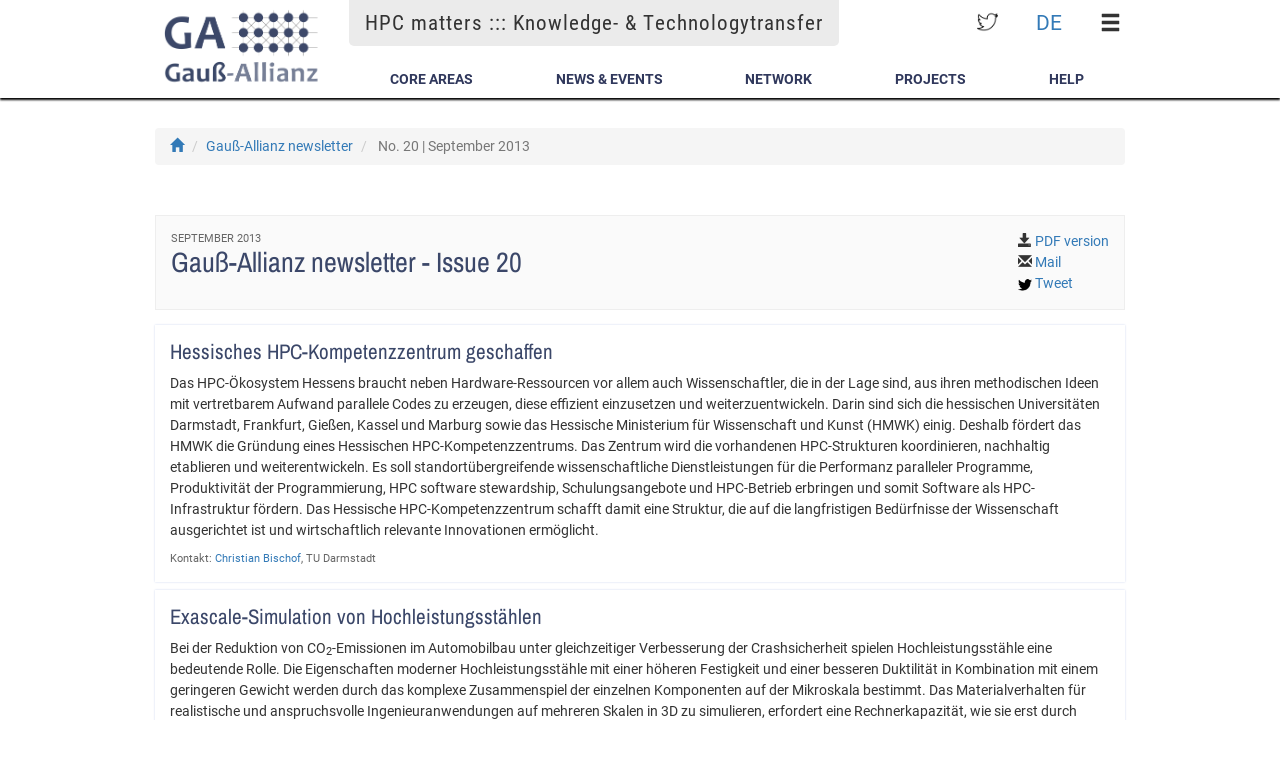

--- FILE ---
content_type: text/html; charset=UTF-8
request_url: https://gauss-allianz.de/en/info_letter/20
body_size: 10159
content:
<!DOCTYPE html>
<html lang="en">
    <head>
        <title>GA-Infobrief | Nr. 20: September 2013 - HPC in Germany - Gauß-Allianz</title>

        
        <meta name="google-site-verification" content="FLydKbOfbdyU6_H3Fp5fls3seaTe9GmTGDCqK-0L4B8" />

        <link rel="apple-touch-icon" type="image/png" sizes="57x57" href="/build/img/favicon/apple-icon-57x57.png">
        <link rel="apple-touch-icon" type="image/png" sizes="60x60" href="/build/img/favicon/apple-icon-60x60.png">
        <link rel="apple-touch-icon" type="image/png" sizes="72x72" href="/build/img/favicon/apple-icon-72x72.png">
        <link rel="apple-touch-icon" type="image/png" sizes="76x76" href="/build/img/favicon/apple-icon-76x76.png">
        <link rel="apple-touch-icon" type="image/png" sizes="114x114" href="/build/img/favicon/apple-icon-114x114.png">
        <link rel="apple-touch-icon" type="image/png" sizes="120x120" href="/build/img/favicon/apple-icon-120x120.png">
        <link rel="apple-touch-icon" type="image/png" sizes="144x144" href="/build/img/favicon/apple-icon-144x144.png">
        <link rel="apple-touch-icon" type="image/png" sizes="152x152" href="/build/img/favicon/apple-icon-152x152.png">
        <link rel="apple-touch-icon" type="image/png" sizes="167x167" href="/build/img/favicon/apple-icon-167x167.png">
        <link rel="apple-touch-icon" type="image/png" sizes="180x180" href="/build/img/favicon/apple-icon-180x180.png">
        <link rel="apple-touch-icon" type="image/png" sizes="192x192" href="/build/img/favicon/apple-icon.png">
        <link rel="apple-touch-icon-precomposed" type="image/png" sizes="192x192" href="/build/img/favicon/apple-icon-precomposed.png">
        <link rel="icon" type="image/png" sizes="192x192"  href="/build/img/favicon/android-icon-192x192.png">
        <link rel="icon" type="image/png" sizes="32x32" href="/build/img/favicon/favicon-32x32.png">
        <link rel="icon" type="image/png" sizes="96x96" href="/build/img/favicon/favicon-96x96.png">
        <link rel="icon" type="image/png" sizes="16x16" href="/build/img/favicon/favicon-16x16.png">
        <link rel="icon" href="/build/img/favicon/favicon.ico">
        <link rel="manifest" href="/build/manifest.json">
        <meta name="msapplication-TileImage" content="/build/img/favicon/ms-icon-144x144.png">

                        <link rel="stylesheet" href="/build/9569.7b44b836.css"><link rel="stylesheet" href="/build/133.7c6ffff0.css">
<link rel="stylesheet" href="/build/4934.1cbfc6fe.css">

     <link rel="stylesheet" href="/build/global-desktop.d731c071.css">



        

            <link rel="stylesheet" href="/build/info_letter_issue-desktop.da01b2b2.css">
    
    
    
            <script type="application/ld+json">
        {
            "@context": "http://schema.org",
            "@type": "PublicationIssue",
            "@id": "https://gauss-allianz.de/en/info_letter/20",
            "issueNumber": "20",
            "description": "The newsletter periodically informs operators and users about important news in the German HPC community. It reports compactly about interesting developments in the field of HPC in Germany, new systems, software or projects and briefly describes new or expanded services. Moreover, here centrally important events and training courses are published. The newsletter is available only in German.",
            "keywords": "hochleistungsrechnen,infobrief,infoletter,ausgabe,aktuelles,HPC",
            "name": "Gauß-Allianz newsletter - Issue 20",
            "datePublished": "2013-09-01",
            "hasPart": [
                                    {
                        "@type": "NewsArticle",
                        "@id": "https://gauss-allianz.de/en/info_letter/20/article/Hessisches%20HPC-Kompetenzzentrum%20geschaffen",
                        "headline": "Hessisches HPC-Kompetenzzentrum geschaffen",
                        "datePublished": "2013-09-01",
                        "publisher": {
                            "@type": "Organization",
                            "name": "Gauß-Allianz e. V.",
                            "logo": {
                              "@type": "ImageObject",
                              "url": "https://gauss-allianz.de/build/img/ga-logo.png"
                            }
                        }, "author": {
                            "@type": "Person",
                            "email": "hpc-hessen-direktorium@lists.tu-darmstadt.de",
                            "name": "Christian Bischof",
                            "affiliation": "TU Darmstadt"
                  } },
                                    {
                        "@type": "NewsArticle",
                        "@id": "https://gauss-allianz.de/en/info_letter/20/article/Exascale-Simulation%20von%20Hochleistungsst%C3%A4hlen",
                        "headline": "Exascale-Simulation von Hochleistungsst&auml;hlen",
                        "datePublished": "2013-09-01",
                        "publisher": {
                            "@type": "Organization",
                            "name": "Gauß-Allianz e. V.",
                            "logo": {
                              "@type": "ImageObject",
                              "url": "https://gauss-allianz.de/build/img/ga-logo.png"
                            }
                        }, "author": {
                            "@type": "Person",
                            "email": "axel.klawonn@uni-koeln.de",
                            "name": "Axel Klawonn",
                            "affiliation": "Universit&auml;t zu K&ouml;ln"
                  } },
                                    {
                        "@type": "NewsArticle",
                        "@id": "https://gauss-allianz.de/en/info_letter/20/article/SkaSim%20%E2%80%93%20H%C3%B6chstleistungsrechnen%20f%C3%BCr%20die%20Industrie",
                        "headline": "SkaSim &ndash; H&ouml;chstleistungsrechnen f&uuml;r die Industrie",
                        "datePublished": "2013-09-01",
                        "publisher": {
                            "@type": "Organization",
                            "name": "Gauß-Allianz e. V.",
                            "logo": {
                              "@type": "ImageObject",
                              "url": "https://gauss-allianz.de/build/img/ga-logo.png"
                            }
                        }, "author": {
                            "@type": "Person",
                            "email": "glass@hlrs.de",
                            "name": "Colin W. Glass",
                            "affiliation": "HLRS"
                  } },
                                    {
                        "@type": "NewsArticle",
                        "@id": "https://gauss-allianz.de/en/info_letter/20/article/ISC%20Cloud%20und%20ISC%20Big%20Data",
                        "headline": "ISC Cloud und ISC Big Data",
                        "datePublished": "2013-09-01",
                        "publisher": {
                            "@type": "Organization",
                            "name": "Gauß-Allianz e. V.",
                            "logo": {
                              "@type": "ImageObject",
                              "url": "https://gauss-allianz.de/build/img/ga-logo.png"
                            }
                        }, "author": {
                            "@type": "Person",
                            "email": "service@gauss-allianz.de",
                            "name": "GA-Redaktion",
                            "affiliation": "Gau&szlig;-Allianz e. V."
                  } },
                                    {
                        "@type": "NewsArticle",
                        "@id": "https://gauss-allianz.de/en/info_letter/20/article/2.%20Internationale%20EUDAT-Konferenz",
                        "headline": "2. Internationale EUDAT-Konferenz",
                        "datePublished": "2013-09-01",
                        "publisher": {
                            "@type": "Organization",
                            "name": "Gauß-Allianz e. V.",
                            "logo": {
                              "@type": "ImageObject",
                              "url": "https://gauss-allianz.de/build/img/ga-logo.png"
                            }
                        }, "author": {
                            "@type": "Person",
                            "email": "service@gauss-allianz.de",
                            "name": "GA-Redaktion",
                            "affiliation": "Gau&szlig;-Allianz e. V."
                  } },
                                    {
                        "@type": "NewsArticle",
                        "@id": "https://gauss-allianz.de/en/info_letter/20/article/Euro-Par%202013%20in%20Aachen",
                        "headline": "Euro-Par 2013 in Aachen",
                        "datePublished": "2013-09-01",
                        "publisher": {
                            "@type": "Organization",
                            "name": "Gauß-Allianz e. V.",
                            "logo": {
                              "@type": "ImageObject",
                              "url": "https://gauss-allianz.de/build/img/ga-logo.png"
                            }
                        }, "author": {
                            "@type": "Person",
                            "email": "f.wolf@grs-sim.de",
                            "name": "Felix Wolf",
                            "affiliation": "GRS"
                  } },
                                    {
                        "@type": "NewsArticle",
                        "@id": "https://gauss-allianz.de/en/info_letter/20/article/GA-Jahresmitgliederversammlung%202013",
                        "headline": "GA-Jahresmitgliederversammlung 2013",
                        "datePublished": "2013-09-01",
                        "publisher": {
                            "@type": "Organization",
                            "name": "Gauß-Allianz e. V.",
                            "logo": {
                              "@type": "ImageObject",
                              "url": "https://gauss-allianz.de/build/img/ga-logo.png"
                            }
                        }, "author": {
                            "@type": "Person",
                            "email": "wolfgang.nagel@tu-dresden.de",
                            "name": "Wolfgang E. Nagel",
                            "affiliation": "[internalLinkProfile profile_name="Zentrum f&uuml;r Informationsdienste und Hochleistungsrechnen"]ZIH[/internalLinkProfile]"
                  } },
                
           ],
            "inLanguage": {
                "@type": "Language",
                "name": ["German"]
            }
        }
    </script>

        <meta http-equiv="content-type" content="text/html; charset=utf-8; X-Content-Type-Options=nosniff">
    </head>

    <body data-spy="scroll" data-target=".onepage-navigation-wrapper">

        <!-- Website header and navigation -->
        <div class="ga-page-header initial">
            <div class="content-container">
                <div class="left">
                    <!-- Logo -->
                    <div class="logo-wrapper">
                        <a href="/en/">
                                                            <img src="/build/img/ga-logo.png" class="full" alt="Gauß-Allianz"/>
                                <img src="/build/img/ga-logo-partly.png" class="partly" alt="Gauß-Allianz"/>
                            
                                                    </a>
                    </div>
                </div>

                <div class="right">
                    <div class="top">
                                                    <!-- Slogan -->
                            <div class="slogan">HPC matters ::: Knowledge- & Technologytransfer</div>

                            <!-- Tools (search, language selector, burger toggle) -->
                            <div class="tools-wrapper">
                                <div class="social-media">
                                    <a href="https://twitter.com/hpc_deutschland" target="_blank"><img src="/build/img/twitter-light-100-black.png" alt="Icon Twitter" /></a>
                                </div>

                                <div class="language-selector">
                                                                                                                
                                                                                                                
                                                                            <a href="/de/info_letter/20">DE</a>
                                                                    </div>

                                <div class="burger-toggle-wrapper dropdown">
                                    <span id="dropdownBurger" data-toggle="dropdown" aria-haspopup="true" aria-expanded="true" class="glyphicon glyphicon-menu-hamburger" role="menu"></span>
                                    <ul class="dropdown-menu dropdown-menu-right" aria-labelledby="dropdownBurger">
                                                                                    <li><a href="/en/login_landing">Login</a></li>
                                                                                                                            <li><a href="/de/info_letter/20"><i class="glyphicon glyphicon-globe"></i>&nbsp;DE</a></li>
                                                                            </ul>
                                </div>
                            </div>
                                                                    </div>

                    <div class="bottom">
                        <!-- Navigation -->
                        <ul class="menu" >
                                                       <li class="item-first-level"><a href="/en/#kernbereiche" class="toggle">Core Areas</a>
                                <ul id="kernbereiche-ul" class="menu-second-level">
                                    <li class="item-second-level"><a href="/en/article/hpc_explained">What is HPC?</a></li>
                                    <li class="item-second-level"><a href="/en/article/hardware">Hardware</a></li>
                                    <li class="item-second-level"><a href="/en/article/software">Software</a></li>
                                    <li class="item-second-level"><a href="/en/business">Business</a></li>
                                    <li class="item-second-level"><a href="/en/innovation">Innovation</a></li>
                                </ul>
                            </li>
                            <li class="item-first-level"><a href="/en/#aktuelles" class="toggle">News & Events</a>
                                <ul id="aktuelles-ul" class="menu-second-level">
                                    <li class="item-second-level"><a href="/en/info_letter">Newsletter</a></li>
                                    <li class="item-second-level"><a href="https://hpc-calendar.gauss-allianz.de" target="_blank" rel="noopener noreferrer">HPC Calendar</a></li>
                                </ul>
                            </li>
                            <li class="item-first-level"><a href="/en/#kompetenznetzwerk" class="toggle">Network</a>
                                <ul id="kompetenznetzwerk-ul" class="menu-second-level">
                                    <li class="item-second-level"><a href="/en/profile">GA Members</a></li>
                                    <li class="item-second-level"><a href="/en/about_ga/">The Gauß-Allianz</a></li>
                                    <li class="item-second-level"><a href="/en/ga-publikationen/">Publications</a></li>
                                    <li class="item-second-level"><a href="/en/organization_map">HPC Map</a></li>
                                    <li class="item-second-level"><a href="/en/hpc-ecosystem">HPC ecosystem</a></li>
                                    <li class="item-second-level"><a href="/en/network">Networks in HPC</a></li>
                                </ul>
                            </li>
                            <li class="item-first-level"><a href="/en/#projekte" class="toggle">Projects</a>
                                <ul id="projekte-ul" class="menu-second-level">
                                    <li class="item-second-level"><a href="/en/project/overview#projekte">Project overview</a></li>
                                    <li class="item-second-level"><a href="/en/project/all#projekte">All projects</a></li>
                                </ul>
                            </li>
                            <li class="item-first-level"><a href="/en/#hilfe" class="toggle">Help</a>
                                <ul id="hilfe-ul" class="menu-second-level">
                                    <li class="item-second-level"><a href="/en/helpcenter/contacts">Contact</a></li>
                                    <li class="item-second-level"><a href="/en/helpcenter/glossary">Glossary</a></li>
                                    <li class="item-second-level"><a href="/en/helpcenter/faq">FAQ</a></li>
                                </ul>
                            </li>
                                                    </ul>
                    </div>
                </div>
            </div>
        </div>

        <!-- Individual page content -->
        <div class="main">    <section class="section-breadcrumb">
        <div class="section-wrapper">
            <div class="section-content-wrapper">
                <div class="section-body">
                    <ol class="breadcrumb">
                        <li><a href="/en/"><i class="glyphicon glyphicon-home"></i></a></li>
                        <li><a href="/en/info_letter">Gauß-Allianz newsletter</a></li>
                        <li class="active">
                            No. 20
                            | September 2013
                        </li>
                    </ol>
                </div>
            </div>
        </div>
    </section>

    <section class="article">
        <div class="section-wrapper">
            <div class="section-content-wrapper">
                <div class="section-body">
                    <div class="infoletter-meta">
                        <div class="col left">
                            <p class="small-title">September 2013</p>
                            <h1>Gauß-Allianz newsletter - Issue 20</h1>
                        </div>
                        <div class="col right">
                            <p>
                                                                    <i class="glyphicon glyphicon-save"></i> <a href="/files/infoletter//GA-Infobrief_20.pdf"> PDF version</a><br />
                                                                <i class="glyphicon glyphicon-envelope"></i> <a href="mailto:?subject=Empfohlen: GA-Infobrief Ausgabe 20&amp;body=Das könnte Sie interessieren: https%3A%2F%2Fgauss-allianz.de%2Fen%2Finfo_letter%2F20">Mail</a><br />
                                <img src="/build/img/twitter-100-black.png" class="glyphicon" alt="Icon Twitter"/> <a href="https://twitter.com/intent/tweet?text=%23GAInfobrief+Nr.+20%3A+https%3A%2F%2Fgauss-allianz.de%2Fen%2Finfo_letter%2F20" target="_blank">Tweet</a>
                            </p>
                        </div>
                    </div>
                    <div class="articles">
                        <div class="articles-col">
                                                                                        <div class="article-wrapper">
                                    <div class="article">
                                        <a href="/en/info_letter/20/article/Hessisches%20HPC-Kompetenzzentrum%20geschaffen">
                                            <h2>Hessisches HPC-Kompetenzzentrum geschaffen</h2>
                                        </a>
                                        <p class="article-text">Das HPC-&Ouml;kosystem Hessens braucht neben Hardware-Ressourcen vor allem auch Wissenschaftler, die in der Lage sind, aus ihren methodischen Ideen mit vertretbarem Aufwand parallele Codes zu erzeugen, diese effizient einzusetzen und weiterzuentwickeln. Darin sind sich die hessischen Universit&auml;ten Darmstadt, Frankfurt, Gie&szlig;en, Kassel und Marburg sowie das Hessische Ministerium f&uuml;r Wissenschaft und Kunst (HMWK) einig. Deshalb f&ouml;rdert das HMWK die Gr&uuml;ndung eines Hessischen HPC-Kompetenzzentrums. Das Zentrum wird die vorhandenen HPC-Strukturen koordinieren, nachhaltig etablieren und weiterentwickeln. Es soll standort&uuml;bergreifende wissenschaftliche Dienstleistungen f&uuml;r die Performanz paralleler Programme, Produktivit&auml;t der Programmierung, HPC software stewardship, Schulungsangebote und HPC-Betrieb erbringen und somit Software als HPC-Infrastruktur f&ouml;rdern. Das Hessische HPC-Kompetenzzentrum schafft damit eine Struktur, die auf die langfristigen Bed&uuml;rfnisse der Wissenschaft ausgerichtet ist und wirtschaftlich relevante Innovationen erm&ouml;glicht.</p>
                                        <p class="article-meta">
                                            <span>Kontakt:</span>
                                                                                            <span><a href="mailto:hpc-hessen-direktorium@lists.tu-darmstadt.de">Christian Bischof</a>,                                                 TU Darmstadt</span>
                                                                                    </p>
                                    </div>
                                </div>
                                                            <div class="article-wrapper">
                                    <div class="article">
                                        <a href="/en/info_letter/20/article/Exascale-Simulation%20von%20Hochleistungsst%C3%A4hlen">
                                            <h2>Exascale-Simulation von Hochleistungsst&auml;hlen</h2>
                                        </a>
                                        <p class="article-text">Bei der Reduktion von CO<sub>2</sub>-Emissionen im Automobilbau unter gleichzeitiger Verbesserung der Crashsicherheit spielen Hochleistungsst&auml;hle eine bedeutende Rolle. Die Eigenschaften moderner Hochleistungsst&auml;hle mit einer h&ouml;heren Festigkeit und einer besseren Duktilit&auml;t in Kombination mit einem geringeren Gewicht werden durch das komplexe Zusammenspiel der einzelnen Komponenten auf der Mikroskala bestimmt. Das Materialverhalten f&uuml;r realistische und anspruchsvolle Ingenieuranwendungen auf mehreren Skalen in 3D zu simulieren, erfordert eine Rechnerkapazit&auml;t, wie sie erst durch Exascale-Computer zur Verf&uuml;gung stehen wird. Die entsprechenden Algorithmen m&uuml;ssen speziell f&uuml;r den effizienten Einsatz auf den zu erwartenden, zuk&uuml;nftigen Hardwarekonfigurationen entworfen werden. Dazu soll ein direkter Multiskalenansatz mit neuen hocheffizienten, parallelen L&ouml;seralgorithmen (Gebietszerlegung, Mehrgitter) kombiniert werden. Ein umfassender Performance-Engineering-Ansatz soll eine systematische Optimierung und Parallelisierung &uuml;ber alle Softwareebenen sicherstellen. Im Konsortium EXASTEEL im DFG-Schwerpunktprogramm SPPEXA haben sich Arbeitsgruppen aus den Bereichen Mechanik (J. Schr&ouml;der, D. Balzani, Universit&auml;t Duisburg-Essen), Numerische Mathematik / Wissenschaftliches Rechnen (A. Klawonn, Universit&auml;t zu K&ouml;ln; O. Rheinbach, TU Freiberg) und Informatik (G. Wellein, Universit&auml;t Erlangen-N&uuml;rnberg) zusammengefunden, um in sechs Projektjahren solche Algorithmen und eine entsprechende Softwareumgebung zu entwickeln. Weitere Informationen: <a href="http://www.mi.uni-koeln.de/numerik/de/left/research/exasteel/" target="_blank">http://www.mi.uni-koeln.de/numerik/de/left/research/exasteel/ <small><i class='glyphicon glyphicon-new-window'></i></small></a></p>
                                        <p class="article-meta">
                                            <span>Kontakt:</span>
                                                                                            <span><a href="mailto:axel.klawonn@uni-koeln.de">Axel Klawonn</a>,                                                 Universit&auml;t zu K&ouml;ln</span>
                                                                                    </p>
                                    </div>
                                </div>
                                                            <div class="article-wrapper">
                                    <div class="article">
                                        <a href="/en/info_letter/20/article/SkaSim%20%E2%80%93%20H%C3%B6chstleistungsrechnen%20f%C3%BCr%20die%20Industrie">
                                            <h2>SkaSim &ndash; H&ouml;chstleistungsrechnen f&uuml;r die Industrie</h2>
                                        </a>
                                        <p class="article-text">Das BMBF-Projekt &bdquo;<a href="/en/project/title/SkaSim">SkaSim</a> &ndash; Skalierbare HPC-Software f&uuml;r molekulare Simulationen in der chemischen Indus-trie&ldquo; wird ma&szlig;geblich zum nachhaltigen Einzug der molekularen Simulation in die industrielle Praxis beitragen. W&auml;hrend in diesem Bereich heute noch vorwiegend experimentelle Daten Verwendung finden, gewinnt die Simulation zunehmend an Eigendynamik: die Kosten sinken, die Pr&auml;zision steigt und selbst sicherheitsrelevante Stoffe k&ouml;nnen gefahrlos untersucht werden. In SkaSim werden neue Simulationsmethoden erforscht mit der Zielsetzung, die gewaltige Rechenleistung modernster Computersysteme zum Tragen zu bringen sowie spezifische, hochaktuelle Szenarien erstmals zug&auml;nglich zu machen. Die anspruchsvolle, interdisziplin&auml;re Natur dieses Vorhabens spiegelt sich dem breiten Spektrum der vertretenen Partner wider. Koordiniert durch das HLRS, vereinigt das Konsortium Fachhochschulen, Universit&auml;ten, die Fraunhofer Gesellschaft, KMU sowie international f&uuml;hrende Unternehmen der chemischen Industrie.</p>
                                        <p class="article-meta">
                                            <span>Kontakt:</span>
                                                                                            <span><a href="mailto:glass@hlrs.de">Colin W. Glass</a>,                                                 HLRS</span>
                                                                                    </p>
                                    </div>
                                </div>
                                                    </div>

                        <div class="articles-col">
                                                            <div class="article-wrapper">
                                    <div class="article">
                                        <a href="/en/info_letter/20/article/ISC%20Cloud%20und%20ISC%20Big%20Data"><h2>ISC Cloud und ISC Big Data</h2></a>
                                        <p class="article-text">Im September werden gleich zwei Ableger der International Supercomputing Conference (ISC) in Heidelberg durchgef&uuml;hrt: die ISC Cloud und die ISC Big Data. Die ISC Cloud&rsquo;13, die unter dem Motto &bdquo;HPC and Manufacturing Meet Cloud&ldquo; steht, findet vom 23. bis 24. September statt. Konferenz und Aussteller widmen sich neben Fallstudien aus Wissenschaft und Industrie auch den Themen HPC als Service sowie Sicherheit, Datenschutz und Anwendungssoftware in der Cloud. Die ISC Cloud findet in diesem Jahr bereits zum 4. Mal statt, um Entwickler, Nutzer, Manager und Entscheidungstr&auml;ger aus Industrie, Forschung und Entwicklung in diesem Bereich zusammenbringen. Direkt im Anschluss daran werden vom 25. bis 26. September Experten aus Wissenschaft und Industrie auf der ersten ISC Big Data &uuml;ber aktuelle Big-Data-Themen diskutieren. So wird auch Professor Ramin Yahyapour des GA-Zentrums Gesellschaft f&uuml;r wissenschaftliche Datenverarbeitung G&ouml;ttingen (GWDG) unter dem Konferenzmotto &bdquo;Where HPC and Enterprise Meet&ldquo; &uuml;ber Anwendungsf&auml;lle und aktuelle Big-Data-Themen aus Wissenschaft und Praxis informieren. Der aktuelle Stand der Forschung und Entwicklungstrends werden ebenso im Fokus stehen wie Renditesteigerung durch Big-Data-Analytik und Big-Data-Anwendungen im Forschungsbereich. Weitere Informationen: <a href="http://www.isc-events.com/cloud13" target="_blank">http://www.isc-events.com/cloud13 <small><i class='glyphicon glyphicon-new-window'></i></small></a> und <a href="http://www.isc-events.com/bigdata13" target="_blank">www.isc-events.com/bigdata13 <small><i class='glyphicon glyphicon-new-window'></i></small></a></p>
                                        <p class="article-meta">
                                            <span>Kontakt:</span>
                                                                                            <span><a href="mailto:service@gauss-allianz.de">GA-Redaktion</a>,                                                     Gau&szlig;-Allianz e. V.</span>
                                                                                    </p>
                                    </div>
                                </div>
                                                            <div class="article-wrapper">
                                    <div class="article">
                                        <a href="/en/info_letter/20/article/2.%20Internationale%20EUDAT-Konferenz"><h2>2. Internationale EUDAT-Konferenz</h2></a>
                                        <p class="article-text">Vom 28. bis 30. Oktober 2013 findet in Rom die 2. internationale EUDAT-Konferenz statt. EUDAT (European Data Infrastructure), ein Konsortium von 25 Partnern aus 13 europ&auml;ischen L&auml;ndern, an dem auch die GA-Mitglieder DKRZ, FZJ-JSC, KIT-SCC und RZG beteiligt sind, hat sich den Aufbau einer paneurop&auml;ischen kollaborativen Dateninfrastruktur mit modernsten Systemen und Diensten zum Ziel gesetzt, um Forscher aus den unterschiedlichsten Communities bei ihrer datenintensiven wissenschaftlichen Arbeit zu unterst&uuml;tzen. Die Konferenz wird sich daher insbesondere den aktuellen Herausforderungen im Bereich des Datenmanagements widmen. Keynote-Sprecher werden Richard Frackowiak von der Universit&auml;t Lausanne, Ewan Birney vom Europ&auml;ischen Bioinformatik-Institut und Maryline Lengert von der Europ&auml;ischen Weltraumorganisation ESA sein. Das vollst&auml;ndige Programm und weitere Informationen sind unter <a href="http://www.eudat.eu/2nd-conference" target="_blank">http://www.eudat.eu/2nd-conference <small><i class='glyphicon glyphicon-new-window'></i></small></a></p>
                                        <p class="article-meta">
                                            <span>Kontakt:</span>
                                                                                            <span><a href="mailto:service@gauss-allianz.de">GA-Redaktion</a>,                                                     Gau&szlig;-Allianz e. V.</span>
                                                                                    </p>
                                    </div>
                                </div>
                                                            <div class="article-wrapper">
                                    <div class="article">
                                        <a href="/en/info_letter/20/article/Euro-Par%202013%20in%20Aachen"><h2>Euro-Par 2013 in Aachen</h2></a>
                                        <p class="article-text">Vom 26. bis 30. August fand auf dem Campus der RWTH Aachen die 19. Euro-Par Konferenz statt. Die ca. 280 Teilnehmer widmeten sich im Rahmen von mehr als 150 Vortr&auml;gen einer breiten Themenpalette aus dem Bereich paralleles und verteiltes Rechnen. In den eingeladenen Hauptvortr&auml;gen bezogen Professor Alok Choudhary von der Northwestern University, Professor Arndt Bode von der TU M&uuml;nchen und Dr. Timothy Mattson von Intel Stellung zu brandaktuellen Themen wie Big Data, Green Computing und den neuesten parallelen Programmiermodellen. Eine Expertenrunde lieferte sich au&szlig;erdem eine hitzige Debatte &uuml;ber den optimalen Einsatz von Beschleunigern. Im Vorfeld der Hauptkonferenz konnten sich die Teilnehmer zwei Tage lang in 13 Workshops und drei Tutorien bereits mit spezielleren Themen der Parallelverarbeitung auseinandersetzen. Einen H&ouml;hepunkt der Veranstaltung bildete die Verleihung des Euro-Par Achievement Awards an Professor Bode. Die Konferenz wurde gemeinsam von der German Research School for Simulation Sciences (GRS), dem Forschungszentrum J&uuml;lich und der RWTH Aachen im Rahmen der J&uuml;lich Aachen Research Alliance ausgerichtet. Im n&auml;chsten Jahr wird die Euro-Par in Porto, Portugal stattfinden. Weitere Informationen: <a href="http://www.europar2013.org/" target="_blank">http://www.europar2013.org <small><i class='glyphicon glyphicon-new-window'></i></small></a></p>
                                        <p class="article-meta">
                                            <span>Kontakt:</span>
                                                                                            <span><a href="mailto:f.wolf@grs-sim.de">Felix Wolf</a>,                                                     GRS</span>
                                                                                    </p>
                                    </div>
                                </div>
                                                            <div class="article-wrapper">
                                    <div class="article">
                                        <a href="/en/info_letter/20/article/GA-Jahresmitgliederversammlung%202013"><h2>GA-Jahresmitgliederversammlung 2013</h2></a>
                                        <p class="article-text">Am Rande der dritten HPC-Statuskonferenz der Gau&szlig;-Allianz (GA) an der TU Dresden, zu der ca. 80 Teilnehmer aus Wissenschaft und Industrie die Gelegenheit nutzten, sich insbesondere &uuml;ber aktuelle Forschungsfragen auf dem Gebiet HPC-Software f&uuml;r skalierbare Parallelrechner auszutauschen, fand am 6. September die Jahresmitgliederversammlung der GA statt. Die Teilnehmer stimmten darin &uuml;berein, dass die koordinierte, enge Kooperation der Mitgliedszentren ein entscheidender Faktor f&uuml;r die weitere strategische Entwicklung des Hochleistungsrechnens in Deutschland ist. Die bereits in den letzten beiden Jahren angesto&szlig;ene Diskussion &uuml;ber die M&ouml;glichkeiten und Chancen einer Profilbildung innerhalb der GA wurde fortgef&uuml;hrt, wobei insbesondere die Anforderungen der Anwenderwissenschaften an den unterschiedlichen Standorten hervorgehoben wurden. So wurde der Auftrag der Zentren zu einer jeweils durchaus breiten Unterst&uuml;tzung der Anwender unterstrichen. Im Bereich der Methodenkompetenz wird die Schwerpunktbildung bereits erfolgreich umgesetzt, hier soll auch zuk&uuml;nftig vorhandene Expertise &ndash; im Rahmen einer fachlichen Abstimmung &ndash; weiter strategisch ausgebaut werden, wobei die meisten Themen sinnvollerweise von mehreren Zentren gemeinsam vorangetrieben werden sollten. Bei der Wahl des Vorstands wurde Professor Wolfgang E. Nagel, TU Dresden, als Vorsitzender wiedergew&auml;hlt; nachdem die beiden langj&auml;hrigen Vorstandskollegen Professor Heinz-Gerd Hegering und Professor Christian Bischof &ndash; auf eigenen Wunsch &ndash; ihr Ausscheiden langfristig angek&uuml;ndigt hatten, wurden die beiden stellvertretenden Vorstandsmitglieder Professor Michael Resch &ndash; als Vertreter des GSC &ndash; und Professor Thomas Ludwig vom DKRZ gew&auml;hlt.</p>
                                        <p class="article-meta">
                                            <span>Kontakt:</span>
                                                                                            <span><a href="mailto:wolfgang.nagel@tu-dresden.de">Wolfgang E. Nagel</a>,                                                     <a href="/en/profile/Zentrum%20f%C3%BCr%20Informationsdienste%20und%20Hochleistungsrechnen">ZIH</a></span>
                                                                                    </p>
                                    </div>
                                </div>
                                                    </div>
                    </div>
                    <p>&nbsp;</p>
                    <p></p>
                    <div class="quicklink-nav-row">
                        <div class="left">
                            <a href="/en/info_letter" class="btn btn-lg btn-primary"><i class="glyphicon glyphicon-th"></i> Show all infoletters</a>
                        </div>
                        <div class="right">
                            <a data-toggle="modal" data-target="#subscribe-modal" class="btn btn-primary btn-lg"><img src="/build/img/rss-100-black.png" class="" alt="Icon RSS" /> Subscribe</a>
                        </div>
                    </div>
                </div>
            </div>
        </div>
    </section>
    <!-- Modal -->
<div class="modal fade" id="subscribe-modal" tabindex="-1" role="dialog" aria-labelledby="myModalLabel">
    <div class="modal-dialog" role="document">
        <div class="modal-content">
            <div class="modal-header">
                <button type="button" class="close" data-dismiss="modal" aria-label="Close"><span aria-hidden="true">&times;</span></button>
                <h4 class="modal-title" id="myModalLabel">GA-Infoletter - Manage your subscription</h4>
            </div>
            <div class="modal-body">
                



<form name="form" method="post" action="/en/subscription/manage" class="form-horizontal">
<div class="form-group"><label class="col-sm-2 control-label required" for="form_mail">Email address</label><div class="col-sm-10"><input type="email" id="form_mail" name="form[mail]" required="required" class="form-control" /></div>
</div>
<div class="form-group">
    <div class="col-sm-offset-2 col-sm-10"><b>Select a delivery option:</b></div>
</div>
<div class="form-group"><div class="col-sm-2"></div><div class="col-sm-10"><div class="checkbox"><label for="form_receive_email"><input type="checkbox" id="form_receive_email" name="form[receive_email]" value="1" /> Infobrief via E-Mail</label></div></div></div>
<div class="form-group"><div class="col-sm-2"></div><div class="col-sm-10"><div class="checkbox"><label for="form_receive_postal_service"><input type="checkbox" id="form_receive_postal_service" name="form[receive_postal_service]" value="1" /> Infobrief via post service</label></div></div></div>
<div class="form-group" id="ib_form_postal_service_notice" style="display:none">
    <div class="col-sm-offset-2 col-sm-10"><b>Please provide an address for postal service.</b></div>
</div>
<div class="form-element" id="ib_form_address1" style="display:none">
    <div class="form-group"><label class="col-sm-2 control-label" for="form_address_1">Address 1</label><div class="col-sm-10"><input type="text" id="form_address_1" name="form[address_1]" placeholder="e.g. name of the organisation" class="form-control" /></div>
</div>
</div>
<div class="form-element" id="ib_form_address2" style="display:none">
<div class="form-group"><label class="col-sm-2 control-label" for="form_address_2">Address 2</label><div class="col-sm-10"><input type="text" id="form_address_2" name="form[address_2]" placeholder="e.g. institute, group" class="form-control" /></div>
</div>
</div>
<div class="form-element" id="ib_form_address3" style="display:none">
<div class="form-group"><label class="col-sm-2 control-label" for="form_address_3">Address 3</label><div class="col-sm-10"><input type="text" id="form_address_3" name="form[address_3]" placeholder="e.g. name, contact person" class="form-control" /></div>
</div>
</div>
<div class="form-element" id="ib_form_street" style="display:none">
<div class="form-group"><label class="col-sm-2 control-label" for="form_street">Street and number</label><div class="col-sm-10"><input type="text" id="form_street" name="form[street]" class="form-control" /></div>
</div>
</div>
<div class="form-element" id="ib_form_plz" style="display:none">
<div class="form-group"><label class="col-sm-2 control-label" for="form_plz">Zip code</label><div class="col-sm-10"><input type="text" id="form_plz" name="form[plz]" size="5" maxlength="5" pattern="([0-9][0-9][0-9][0-9][0-9])" class="form-control" /></div>
</div>
</div>
<div class="form-element" id="ib_form_city" style="display:none">
<div class="form-group"><label class="col-sm-2 control-label" for="form_city">City</label><div class="col-sm-10"><input type="text" id="form_city" name="form[city]" class="form-control" /></div>
</div>
</div>
<div class="form-group">
    <div class="col-sm-offset-2 col-sm-10"><b>Privacy information:</b></div>
    <br><br>
    <div class="col-sm-offset-2 col-sm-10 alert alert-warning">The Gauss-Allianz stores your email address and (optionally) your address data for the purpose of sending out the Infobrief. Please read our<a href="/en/privacy"> Privacy Policy</a> before submitting this form. This consent can be revoked at any time for the future at<br>service@gauss-allianz.de, via a link at the end of each newsletter and <a href="/en/subscription/unsubscribe">directly online</a>.</div>
</div>
<div class="form-group"><div class="col-sm-2"></div><div class="col-sm-10"><div class="checkbox"><label for="form_privacy" class="required"><input type="checkbox" id="form_privacy" name="form[privacy]" required="required" value="1" /> I read the privacy policy information and accept it.</label></div></div></div>

<div class="form-group"><div class="col-sm-2"></div><div class="col-sm-10"><button type="submit" id="form_save" name="form[save]" class="btn btn-primary btn">Update subscription</button></div></div>
<input type="hidden" id="form__token" name="form[_token]" value="012d4be4254d2e23d47c.E2KUHnvQSObF5FnP1jiFKh1Vyc4VKvOqI3eKSU89b7I.Q1XEQTaRP4_0vgmlsE7ISC0tlr9PeaL-Gjr5Mx5yCoJRCNprDag-r42jKg" /></form>


            </div>
        </div>
    </div>
</div>

</div>

        <!-- Footer -->
        <div id="footer">
            <div id="footer-content">
                <!-- Links -->
                <div class="left">
                    <ul>
                        <!--<li><a href="#">Sitemap</a></li>-->
                        <li><a href="/en/legal_notice">Legal notice</a></li>
                        <li><a href="/en/privacy">Privacy</a></li>
                        <li><a href="/en/about_ga/">About Gauß-Allianz</a></li>
                        <li><a href="/en/helpcenter/contacts">Contact</a></li>
                        <li><a href="/en/subscription/manage">Subscribe infoletter</a></li>
                        <li><a href="https://twitter.com/hpc_deutschland" target="_blank">Twitter (@hpc_deutschland)</a></li>
                    </ul>
                    <h3>Credits</h3>
                    <p>
                    <a href="http://de.icons8.com">icons8.com</a><br><a href="http://www.getbootstrap.com">getBootstrap.com</a><br>
                    </p>
                </div>
                <!-- Description GA -->
                <div class="right">
                    <h3>About Gauß-Allianz</h3>
                    <p>
                        The Gauß-Allianz  was funded to promote research and development in the field of HPC and to coordinate the HPC related activities in Germany, a further important goal is to increase the visibility on an international level by bundling the expertise of the participating centers.                    </p>
                </div>
            </div>
            <div id="footer-spacer"><span>Copyright &#169; 2017 - 2024 Gauß-Allianz e. V.</span></div>
        </div>


        <!-- Modal to show search menu -->
        <div class="modal fade" id="search-modal">
            <div class="modal-dialog">
                <div class="modal-content">
                    <div class="modal-header">
                        <button type="button" class="close" data-dismiss="modal" aria-label="Close"><span aria-hidden="true">&times;</span></button>
                        <h4 class="modal-title">Search</h4>
                    </div>
                    <div class="modal-body">
                        <input type="search" class="form-control" placeholder="What are you looking for?" />
                    </div>
                </div><!-- /.modal-content -->
            </div><!-- /.modal-dialog -->
        </div><!-- /.modal -->

                
        <!-- Javascripts -->
                        <script src="/build/runtime.1432d308.js"></script><script src="/build/4692.d0237668.js"></script><script src="/build/178.e57f8d7b.js"></script><script src="/build/9569.1ca7b0b6.js"></script><script src="/build/global-vendor.e63deeea.js"></script>
<script src="/build/4934.93e3f9f9.js"></script><script src="/build/bootstrap3.4dac0968.js"></script>

<script src="/build/global-coffee.5b2ce47d.js"></script>

    <script src="/build/coffee-desktop.584a8f30.js"></script>




            <script src="/build/7132.52dcefc2.js"></script><script src="/build/9525.2f9e4a96.js"></script><script src="/build/anchor.2c1508eb.js"></script>

                                
    </body>
</html>


--- FILE ---
content_type: text/css
request_url: https://gauss-allianz.de/build/global-desktop.d731c071.css
body_size: 10406
content:
div.event-meta.event-meta-brown{background:#584630}div.event-meta.event-meta-purple{background:#522d59}div.event-meta.event-meta-blue{background:#2d3656}div.event-meta.event-meta-red{background:#d6413d}div.event-meta.event-meta-green{background:#408a44}@font-face{font-family:Roboto;src:url(/build/fonts/Roboto-Regular.e2f36b80.eot) format("embedded-opentype"),url(/build/fonts/Roboto-Regular.b009a76a.woff2) format("woff2"),url(/build/fonts/Roboto-Regular.f1e2a767.woff) format("woff"),url(/build/fonts/Roboto-Regular.6b1ef4e4.ttf) format("truetype-opentype")}@font-face{font-family:Roboto;font-weight:700;src:url(/build/fonts/Roboto-Bold.7d4f7f5f.eot) format("embedded-opentype"),url(/build/fonts/Roboto-Bold.227c9319.woff2) format("woff2"),url(/build/fonts/Roboto-Bold.77ecb942.woff) format("woff"),url(/build/fonts/Roboto-Bold.5e5b76f0.ttf) format("truetype-opentype")}@font-face{font-family:Roboto Condensed;src:url(/build/fonts/RobotoCondensed-Regular.261dc3f1.eot) format("embedded-opentype"),url(/build/fonts/RobotoCondensed-Regular.bb7a4e73.woff2) format("woff2"),url(/build/fonts/RobotoCondensed-Regular.6edcf4ae.woff) format("woff"),url(/build/fonts/RobotoCondensed-Regular.0d0e892d.ttf) format("truetype-opentype")}@font-face{font-family:Archivo Narrow;src:url(/build/fonts/ArchivoNarrow-Regular.de84c15e.eot) format("embedded-opentype"),url(/build/fonts/ArchivoNarrow-Regular.992df5bd.woff2) format("woff2"),url(/build/fonts/ArchivoNarrow-Regular.85ea4936.woff) format("woff"),url(/build/fonts/ArchivoNarrow-Regular.6f0d53fb.ttf) format("truetype-opentype")}*{font-family:Roboto,sans-serif;-ms-hyphens:manual;-moz-hyphens:manual;-webkit-hyphens:manual;hyphens:manual}.glossary-item-link{border-bottom:1px dashed #000}.p,li,p,td{font-size:1rem;line-height:1.5}.p,li,p,td{text-align:left}h1,h1 a,h2,h2 a,h3,h3 a,h4,h4 a{color:#3b4769;font-family:Archivo Narrow}h1 a,h2 a,h3 a,h4 a{border-bottom:1px dotted #3b4769}h1 a:hover,h2 a:hover,h3 a:hover,h4 a:hover{border-bottom:none}h1{font-size:2.5rem}h2{font-size:2rem}h3{font-size:1.5rem}h4{font-size:1rem;text-transform:uppercase}.btn-lg img{height:18px}.btn img,p img.glyphicon{height:1rem}section.section-breadcrumb{margin-bottom:0}section.section-breadcrumb div.section-wrapper div.section-content-wrapper{padding-bottom:0}div.intend{margin-left:1rem}div.editable div.editable-hover{background:hsla(0,0%,100%,.75);cursor:pointer;display:none;outline:1px solid #eee;position:absolute;z-index:1}div.editable div.editable-hover div.editable-hover-message-wrapper{display:-webkit-box;display:-moz-box;display:-webkit-flex;display:-ms-flexbox;display:flex;-ms-flex-direction:row-reverse;-webkit-flex-direction:row-reverse;flex-direction:row-reverse;width:100%}div.editable div.editable-hover div.editable-hover-message-wrapper div.editable-hover-message{background:#3b4769;color:#fff;font-family:Archivo Narrow;padding:8px;text-align:center}div.bbimg p.bbimg-alt{font-style:italic}.form-group>label.required:after{content:" *"}.mb-2{margin-bottom:2rem}@media print{a[href]:after{content:""!important}.mediaNoDisplay,.nav-pills li{display:none}.nav-pills li.active{display:block;font-size:large!important}div.logos .logo img{height:6rem!important}}div.folding-link{color:#30385c;font-size:2rem;text-align:right;text-transform:uppercase}div.folding-link a{cursor:pointer}div.folding-link a:focus,div.folding-link a:hover{text-decoration:none}div.component-section-subheading{border-bottom:2px solid #3b4769;color:#3b4769;display:-webkit-box;display:-moz-box;display:-webkit-flex;display:-ms-flexbox;display:flex;font-family:Archivo Narrow;font-size:2rem;margin-bottom:2rem;margin-top:1rem;padding:8px 8px 8px 0;text-transform:uppercase}div.component-section-subheading[data-target]:hover{cursor:pointer}div.component-section-subheading div.text{-webkit-flex-grow:1;-moz-flex-grow:1;-ms-flex-grow:1;flex-grow:1;-ms-flex-positive:1}div.component-section-subheading.mobile{background:#939eaf;border:none;color:#fff;font-size:1.5rem;margin:15px 0;padding:8px}div.component-section-subheading.mobile h2{color:#fff;font-size:1.5rem;margin:0}div.component-section-subheading.mobile i{display:none}div.heading-row{margin-bottom:15px;margin-top:30px}div.heading-row h1{background:url(/build/images/heading-dots.0f95fc23.png) no-repeat 8px;display:block;font-family:Archivo Narrow;font-size:2.5rem;margin:0 auto;padding:1.5rem 0 1.5rem 130px;text-transform:uppercase;width:70%}@media (min-width:768px){div.heading-row h1{width:750px}}@media (min-width:992px){div.heading-row h1{width:970px}}@media (min-width:1450px){div.heading-row h1{width:1170px}}div.onepage-navigation-wrapper{position:fixed;right:30px;top:50%;z-index:5}div.onepage-navigation-wrapper.affix{top:50%}div.onepage-navigation-wrapper.affix-top{top:10000px}div.onepage-navigation-wrapper ul.onepage-pagination{list-style:none;margin:0;padding:0;width:16px}div.onepage-navigation-wrapper ul.onepage-pagination li{background:#000;border-radius:100%;display:block;height:16px;margin:12px 0;-ms-transform:scale(.5);-webkit-transform:scale(.5);transform:scale(.5);width:16px}div.onepage-navigation-wrapper ul.onepage-pagination li.active,div.onepage-navigation-wrapper ul.onepage-pagination li:hover{background:transparent;border:2px solid #999;-ms-transform:scale(1);-webkit-transform:scale(1);transform:scale(1)}div.onepage-navigation-wrapper ul.onepage-pagination li a:focus,div.onepage-navigation-wrapper ul.onepage-pagination li a:hover{background:none;outline:none}.fullscreen-slider{height:100%;overflow:hidden;position:relative;z-index:1}.fullscreen-slider .swiper-wrapper .swiper-slide img{width:100%}.fullscreen-slider .swiper-wrapper .swiper-slide img.mobile{width:300%}.fullscreen-slider .swiper-wrapper .swiper-slide div.slider-copyright{color:#bbb;opacity:.5;padding:5px;position:absolute}.fullscreen-slider .swiper-wrapper .swiper-slide div.img{background-repeat:no-repeat;background-size:cover;height:100%;width:100%}.fullscreen-slider .swiper-wrapper .swiper-slide div.slider-caption{bottom:20px;color:#fff;left:25%;padding-bottom:30px;padding-top:20px;position:absolute;right:25%;text-align:center;text-shadow:0 1px 2px #000;z-index:10}.fullscreen-slider .swiper-wrapper .swiper-slide div.slider-caption div.slider-heading{display:block;margin:10px}.fullscreen-slider .swiper-wrapper .swiper-slide div.slider-caption div.slider-heading span{background-color:rgba(0,0,0,.5);display:inline;font-size:2.5rem;font-weight:500;padding:5px}.fullscreen-slider .swiper-wrapper .swiper-slide div.slider-caption div.slider-heading span.mobile{font-size:1.5rem}.fullscreen-slider .swiper-wrapper .swiper-slide div.slider-caption div.slider-description-text{display:block;margin:10px}.fullscreen-slider .swiper-wrapper .swiper-slide div.slider-caption div.slider-description-text p{background-color:rgba(0,0,0,.5);display:inline;font-size:1.5rem;padding:5px}.fullscreen-slider .swiper-wrapper .swiper-slide div.slider-caption div.slider-button{display:block}.fullscreen-slider .swiper-wrapper .swiper-slide div.slider-caption div.slider-button p{text-align:center}.fullscreen-slider .swiper-button-next{background-image:url("data:image/svg+xml;charset=utf-8,%3Csvg xmlns='http://www.w3.org/2000/svg' viewBox='0 0 27 44'%3E%3Cpath fill='%23222' d='M27 22 5 44l-2.1-2.1L22.8 22 2.9 2.1 5 0z'/%3E%3C/svg%3E");right:3%}.fullscreen-slider .swiper-button-prev{background-image:url("data:image/svg+xml;charset=utf-8,%3Csvg xmlns='http://www.w3.org/2000/svg' viewBox='0 0 27 44'%3E%3Cpath fill='%23222' d='M0 22 22 0l2.1 2.1L4.2 22l19.9 19.9L22 44z'/%3E%3C/svg%3E");left:3%}.fullscreen-slider .swiper-pagination{bottom:30px;position:relative}.fullscreen-slider .swiper-pagination .swiper-pagination-bullet{height:12px;width:12px}.ga-tag{-webkit-border-bottom-left-radius:3px;-webkit-border-bottom-right-radius:3px;-webkit-border-top-left-radius:3px;-webkit-border-top-right-radius:3px;padding:5px;-moz-border-radius-topright:3px;-moz-border-radius-bottomright:3px;-moz-border-radius-bottomleft:3px;-moz-border-radius-topleft:3px;background:#fff;border:1px solid #8796ab;border-bottom-left-radius:3px;border-bottom-right-radius:3px;border-top-left-radius:3px;border-top-right-radius:3px;color:#8796ab;display:inline-block;font-size:.8rem;margin-bottom:.25rem}.ga-tag.small{padding:3px}.ga-tag a{color:inherit;text-decoration:none}.ga-tag-blue-1,.ga-tag-cluster_attribute{border-color:#8796ab;color:#8796ab}.ga-tag-blue-1.inverted{background:#8796ab;color:#fff}.ga-tag-blue-2{border-color:#46568c;color:#46568c}.ga-tag-blue-2.inverted{background:#46568c;color:#fff}.ga-tag-blue-3{border-color:#30385c;color:#30385c}.ga-tag-blue-3.inverted{background:#30385c;color:#fff}.ga-tag-yellow-1{border-color:#e49942;color:#e49942}.ga-tag-yellow-1.inverted{background:#e49942;color:#fff}.ga-tag-yellow-2{border-color:#9c6f34;color:#9c6f34}.ga-tag-yellow-2.inverted{background:#9c6f34;color:#fff}.ga-tag-yellow-3{border-color:#644b22;color:#644b22}.ga-tag-yellow-3.inverted{background:#644b22;color:#fff}.ga-tag-grey-1{border-color:#8b8e94;color:#8b8e94}.ga-tag-grey-1.inverted{background:#8b8e94;color:#fff}.ga-tag-grey-2{border-color:#5f6266;color:#5f6266}.ga-tag-grey-2.inverted{background:#5f6266;color:#fff}.ga-tag-grey-3{border-color:#2e3032;color:#2e3032}.ga-tag-grey-3.inverted{background:#2e3032;color:#fff}.ga-tag-red-1{border-color:#de4a46;color:#de4a46}.ga-tag-red-1.inverted{background:#de4a46;color:#fff}.ga-tag-red-2{border-color:#9e3635;color:#9e3635}.ga-tag-red-2.inverted{background:#9e3635;color:#fff}.ga-tag-red-3{border-color:#652b23;color:#652b23}.ga-tag-red-3.inverted{background:#652b23;color:#fff}.ga-tag-green-1{border-color:#58b869;color:#58b869}.ga-tag-green-1.inverted{background:#58b869;color:#fff}.ga-tag-green-2{border-color:#3e9352;color:#3e9352}.ga-tag-green-2.inverted{background:#3e9352;color:#fff}.ga-tag-green-3{border-color:#295531;color:#295531}.ga-tag-green-3.inverted{background:#295531;color:#fff}.ga-tag-more{border-color:#5f6266;font-weight:700}div.boxes{display:-webkit-box;display:-moz-box;display:-webkit-flex;display:-ms-flexbox;display:flex}div.boxes div.box-wrapper{-webkit-flex-grow:1;-moz-flex-grow:1;-ms-flex-grow:1;flex-grow:1;margin-bottom:15px;-ms-flex-positive:1}@media (min-width:767px) and (max-width:768px){div.boxes div.box-wrapper{-webkit-flex-basis:0px;-moz-flex-basis:0px;-ms-flex-basis:0px;flex-basis:0px}}@media (min-width:768px) and (max-width:992px){div.boxes div.box-wrapper{-webkit-flex-basis:750px/2;-moz-flex-basis:750px/2;-ms-flex-basis:750px/2;flex-basis:750px/2;max-width:50%;padding-left:7.5px;padding-right:7.5px}div.boxes div.box-wrapper:nth-child(odd){padding-left:0}div.boxes div.box-wrapper:nth-child(2n){padding-right:0}}@media (min-width:992px) and (max-width:1450px){div.boxes div.box-wrapper{-webkit-flex-basis:970px/3;-moz-flex-basis:970px/3;-ms-flex-basis:970px/3;flex-basis:970px/3;max-width:33.3%;padding-left:7.5px;padding-right:7.5px}div.boxes div.box-wrapper:nth-child(odd){padding-left:0}div.boxes div.box-wrapper:nth-child(2n){padding-right:0}}@media (min-width:1450px){div.boxes div.box-wrapper{-webkit-flex-basis:1170px/3;-moz-flex-basis:1170px/3;-ms-flex-basis:1170px/3;flex-basis:1170px/3;max-width:33.3%;padding-left:7.5px;padding-right:7.5px}div.boxes div.box-wrapper:nth-child(3n){padding-right:0}div.boxes div.box-wrapper:nth-child(3n+1){padding-left:0}}div.boxes div.box-wrapper div.quicklinks{background:#ced6ee;list-style:none;padding:15px 8px;text-align:center}div.boxes div.box-wrapper div.quicklinks>a{background:#3b4769;border:2px solid #3b4769;color:#fff;display:inline-block;padding:8px}div.boxes div.box-wrapper div.quicklinks>a:hover{background:#fff;color:#3b4769;text-decoration:none}div.boxes div.box-wrapper div.quicklinks ul{padding:0;text-align:left}div.boxes div.box-wrapper div.quicklinks ul li{font-size:1rem;list-style:none}div.boxes.rounded-corners{-ms-flex-wrap:wrap;-webkit-flex-wrap:wrap;flex-wrap:wrap;margin-left:-15px;margin-right:-15px}div.boxes.rounded-corners div.box-wrapper{padding:0 7.5px}div.boxes.rounded-corners div.box-wrapper,div.boxes.rounded-corners div.box-wrapper div.box-rounded{-webkit-flex-grow:1;-moz-flex-grow:1;-ms-flex-grow:1;flex-grow:1;-ms-flex-positive:1;display:-webkit-box;display:-moz-box;display:-webkit-flex;display:-ms-flexbox;display:flex;-ms-flex-align:stretch;-webkit-align-items:stretch;align-items:stretch}div.boxes.rounded-corners div.box-wrapper div.box-rounded{-ms-flex-direction:column;-webkit-flex-direction:column;flex-direction:column;font-size:1rem}div.boxes.rounded-corners div.box-wrapper div.box-rounded div.header{border:1px solid #3b4769;border-bottom:none;-webkit-border-bottom-left-radius:0;-webkit-border-bottom-right-radius:0;-webkit-border-top-left-radius:30px;-webkit-border-top-right-radius:30px;-moz-border-radius-topright:30px;-moz-border-radius-bottomright:0;-moz-border-radius-bottomleft:0;-moz-border-radius-topleft:30px;border-bottom-left-radius:0;border-bottom-right-radius:0;border-top-left-radius:30px;border-top-right-radius:30px}div.boxes.rounded-corners div.box-wrapper div.box-rounded div.header h2{color:#3b4769;font-family:Archivo Narrow;font-size:1.25rem;margin:0;padding:15px 0;text-align:center;text-transform:uppercase}div.boxes.rounded-corners div.box-wrapper div.box-rounded div.image{border-left:1px solid #3b4769;border-right:1px solid #3b4769}div.boxes.rounded-corners div.box-wrapper div.box-rounded div.image div.box-image-copyright{color:#bbb;font-size:.75rem;opacity:.6;padding:3px;position:absolute}div.boxes.rounded-corners div.box-wrapper div.box-rounded div.box-content{border:1px solid #3b4769;-webkit-border-bottom-left-radius:30px;-webkit-border-bottom-right-radius:30px;border-top:none;-webkit-border-top-left-radius:0;-webkit-border-top-right-radius:0;-moz-border-radius-topright:0;-moz-border-radius-bottomright:30px;-moz-border-radius-bottomleft:30px;-moz-border-radius-topleft:0;border-bottom-left-radius:30px;border-bottom-right-radius:30px;border-top-left-radius:0;border-top-right-radius:0;display:-webkit-box;display:-moz-box;display:-webkit-flex;display:-ms-flexbox;display:flex;-ms-flex-align:stretch;-webkit-align-items:stretch;align-items:stretch;-ms-flex-direction:column;-webkit-flex-direction:column;flex-direction:column}div.boxes.rounded-corners div.box-wrapper div.box-rounded div.box-content,div.boxes.rounded-corners div.box-wrapper div.box-rounded div.box-content div.description{-webkit-flex-grow:1;-moz-flex-grow:1;-ms-flex-grow:1;flex-grow:1;-ms-flex-positive:1}div.boxes.rounded-corners div.box-wrapper div.box-rounded div.box-content div.description p{font-size:1rem;margin-bottom:0;padding:15px;text-align:justify;word-break:normal}div.boxes.rounded-corners div.box-wrapper div.box-rounded div.box-content div.box-link p{padding:8px;text-align:center}div.boxes.rounded-corners div.box-wrapper div.box-rounded div.box-content div.box-link p a{color:#3b4769;font-size:1rem}div.boxes.news-box div.box-wrapper div.box{display:-webkit-box;display:-moz-box;display:-webkit-flex;display:-ms-flexbox;display:flex;-ms-flex-wrap:no-wrap;-webkit-flex-wrap:no-wrap;flex-wrap:no-wrap}div.boxes.news-box div.box-wrapper div.box div.content,div.boxes.news-box div.box-wrapper div.box div.event-meta,div.boxes.news-box div.box-wrapper div.box div.spacer{height:100px;padding:8px 0 0}div.boxes.news-box div.box-wrapper div.box div.event-meta{-webkit-border-bottom-left-radius:0;-webkit-border-bottom-right-radius:0;-webkit-border-top-left-radius:30px;-webkit-border-top-right-radius:0;-moz-border-radius-topright:0;-moz-border-radius-bottomright:0;-moz-border-radius-bottomleft:0;-moz-border-radius-topleft:30px;border-bottom-left-radius:0;border-bottom-right-radius:0;border-top-left-radius:30px;border-top-right-radius:0;padding-left:2rem;padding-right:2rem;padding-top:8px;width:100px}div.boxes.news-box div.box-wrapper div.box div.event-meta div.day,div.boxes.news-box div.box-wrapper div.box div.event-meta div.location,div.boxes.news-box div.box-wrapper div.box div.event-meta div.month,div.boxes.news-box div.box-wrapper div.box div.event-meta div.year{color:#fff;display:block;font-family:Archivo Narrow;line-height:1;margin-bottom:2px;text-align:center}div.boxes.news-box div.box-wrapper div.box div.event-meta div.day{display:block}div.boxes.news-box div.box-wrapper div.box div.event-meta div.month{display:block;font-size:2.5rem;text-transform:uppercase}div.boxes.news-box div.box-wrapper div.box div.event-meta div.year{display:block;font-size:1rem}div.boxes.news-box div.box-wrapper div.box div.event-meta div.location{display:block;margin-top:5px}div.boxes.news-box div.box-wrapper div.box div.content{-webkit-flex-grow:1;-moz-flex-grow:1;-ms-flex-grow:1;flex-grow:1;-ms-flex-positive:1;background:#ced6ee;padding:8px}div.boxes.news-box div.box-wrapper div.box div.content div.title{line-height:1}div.quicklink-nav-row{display:-webkit-box;display:-moz-box;display:-webkit-flex;display:-ms-flexbox;display:flex}div.quicklink-nav-row:after,div.quicklink-nav-row:before{content:" ";display:table}div.quicklink-nav-row:after{clear:both}div.quicklink-nav-row div.left,div.quicklink-nav-row div.middle,div.quicklink-nav-row div.right{-webkit-flex-grow:1;-moz-flex-grow:1;-ms-flex-grow:1;flex-grow:1;font-size:1.5rem;font-weight:700;text-transform:uppercase;-ms-flex-positive:1}div.quicklink-nav-row a:not(.btn){color:#3b4769}div.quicklink-nav-row div.left{text-align:left}div.quicklink-nav-row div.right{text-align:right}div.quicklink-nav-row div.middle{text-align:center}div.component-organization-list{margin-bottom:30px}div.component-organization-list.slider{overflow-x:scroll;overflow-scrolling:touch;position:relative}div.component-organization-list.slider .slider-container a{display:block;min-width:16rem}div.component-organization-list.slider .slider-container a div.organization-wrapper{padding:15px}div.component-organization-list.slider .slider-container a div.organization-wrapper div.organization{padding:8px}@media (max-width:767px){div.component-organization-list.slider .slider-container a div.organization-wrapper div.organization{height:100px}}@media (min-width:768px) and (max-width:991px){div.component-organization-list.slider .slider-container a div.organization-wrapper div.organization{height:200px}}@media (min-width:992px) and (max-width:1449px){div.component-organization-list.slider .slider-container a div.organization-wrapper div.organization{height:250px}}@media (min-width:1450px){div.component-organization-list.slider .slider-container a div.organization-wrapper div.organization{height:200px}}div.component-organization-list.slider .slider-container a div.organization-wrapper div.organization div.title{background-position:50%;background-repeat:no-repeat;background-size:contain;height:100%}div.component-organization-list.slider div.swiper-button-next,div.component-organization-list.slider div.swiper-button-prev{background:#fff;background-image:none;box-shadow:0 0 2px #000;color:#3b4769;font-size:1rem;height:2.5rem;padding:.5rem;position:absolute;top:50%;width:2.5rem}div.component-organization-list.slider .swiper-button-next{right:3%}div.component-organization-list.slider .swiper-button-prev{left:3%}div.component-organization-list.list a{border-bottom:1px solid #999;color:#000;display:block;height:5rem;padding:1.5rem 8px}div.component-organization-list.list a:first-child{border-top:1px solid #999}div.component-organization-list.list a div.organization-wrapper div.organization div.chevron,div.component-organization-list.list a div.organization-wrapper div.organization div.title{font-size:1.5rem;line-height:1}div.component-organization-list.list a div.organization-wrapper div.organization div.title{float:left;font-size:1.5rem;max-height:2rem;max-width:80%;overflow:hidden;text-overflow:ellipsis;white-space:nowrap;width:80%}div.component-organization-list.list a div.organization-wrapper div.organization div.chevron{float:right}div.component-organization-list.grid{display:-webkit-box;display:-moz-box;display:-webkit-flex;display:-ms-flexbox;display:flex;-ms-flex-wrap:wrap;-webkit-flex-wrap:wrap;flex-wrap:wrap}div.component-organization-list.grid a{border-right:1px solid #000;display:block}@media (max-width:767px){div.component-organization-list.grid a{width:50%}}@media (min-width:768px) and (max-width:991px){div.component-organization-list.grid a{width:25%}}@media (min-width:992px) and (max-width:1449px){div.component-organization-list.grid a{width:16.66%}}@media (min-width:1450px){div.component-organization-list.grid a{width:16.66%}}@media (max-width:767px){div.component-organization-list.grid a:nth-child(2n){border-right:none}}@media (min-width:768px) and (max-width:991px){div.component-organization-list.grid a:nth-child(4n){border-right:none}}@media (min-width:992px) and (max-width:1449px){div.component-organization-list.grid a:nth-child(6n){border-right:none}}@media (min-width:1450px){div.component-organization-list.grid a:nth-child(6n){border-right:none}}div.component-organization-list.grid a div.organization-wrapper{padding:15px}div.component-organization-list.grid a div.organization-wrapper div.organization{border-bottom:1px solid #999;padding:8px}@media (max-width:767px){div.component-organization-list.grid a div.organization-wrapper div.organization{height:80px}}@media (min-width:768px) and (max-width:991px){div.component-organization-list.grid a div.organization-wrapper div.organization{height:100px}}@media (min-width:992px) and (max-width:1449px){div.component-organization-list.grid a div.organization-wrapper div.organization{height:120px}}@media (min-width:1450px){div.component-organization-list.grid a div.organization-wrapper div.organization{height:120px}}div.component-organization-list.grid a div.organization-wrapper div.organization div.title{background-position:50%;background-repeat:no-repeat;background-size:contain;height:100%}div.component-infoletters.list{color:#000;display:block}div.component-infoletters.list:hover{text-decoration:none}div.component-infoletters.list div.letter-wrapper{border-bottom:1px solid #999;height:5rem}div.component-infoletters.list div.letter-wrapper:first-child{border-top:1px solid #999}div.component-infoletters.list div.letter-wrapper div.letter{align-items:center;display:-webkit-box;display:-moz-box;display:-webkit-flex;display:-ms-flexbox;display:flex;height:100%;padding:0 8px}div.component-infoletters.list div.letter-wrapper div.letter div.icon,div.component-infoletters.list div.letter-wrapper div.letter div.title{font-size:1.5rem;line-height:1}div.component-infoletters.list div.letter-wrapper div.letter div.title{-webkit-flex-grow:1;-moz-flex-grow:1;-ms-flex-grow:1;flex-grow:1;-ms-flex-positive:1;font-size:1.5rem;max-height:2rem;overflow:hidden}div.component-infoletters.list div.letter-wrapper div.letter div.issue{border:2px solid #3b4769;border-radius:50%;font-size:1rem;height:2.5rem;padding:.25rem 0;text-align:center;width:2.5rem}div.component-infoletters.list div.letter-wrapper div.letter a.period{-webkit-flex-grow:1;-moz-flex-grow:1;-ms-flex-grow:1;flex-grow:1;padding:0 8px;-ms-flex-positive:1}div.component-infoletters.list div.letter-wrapper div.letter a.icon{height:2rem;line-height:0}div.component-infoletters.list div.letter-wrapper div.letter a.icon img{height:100%}div.component-infoletters.boxes{-ms-flex-wrap:wrap;-webkit-flex-wrap:wrap;flex-wrap:wrap}div.component-infoletters.boxes,div.component-infoletters.boxes div.letter-wrapper{display:-webkit-box;display:-moz-box;display:-webkit-flex;display:-ms-flexbox;display:flex}div.component-infoletters.boxes div.letter-wrapper{-webkit-flex-grow:1;-moz-flex-grow:1;-ms-flex-grow:1;flex-grow:1;margin-bottom:15px;-ms-flex-positive:1;-ms-flex-align:stretch;-webkit-align-items:stretch;align-items:stretch;-ms-flex-direction:column;-webkit-flex-direction:column;flex-direction:column;width:33.33%}@media (min-width:767px) and (max-width:768px){div.component-infoletters.boxes div.letter-wrapper{-webkit-flex-basis:0px;-moz-flex-basis:0px;-ms-flex-basis:0px;flex-basis:0px}}@media (min-width:768px) and (max-width:992px){div.component-infoletters.boxes div.letter-wrapper{-webkit-flex-basis:750px/2;-moz-flex-basis:750px/2;-ms-flex-basis:750px/2;flex-basis:750px/2;max-width:50%;padding-left:7.5px;padding-right:7.5px}div.component-infoletters.boxes div.letter-wrapper:nth-child(odd){padding-left:0}div.component-infoletters.boxes div.letter-wrapper:nth-child(2n){padding-right:0}}@media (min-width:992px) and (max-width:1450px){div.component-infoletters.boxes div.letter-wrapper{-webkit-flex-basis:970px/2;-moz-flex-basis:970px/2;-ms-flex-basis:970px/2;flex-basis:970px/2;max-width:50%;padding-left:7.5px;padding-right:7.5px}div.component-infoletters.boxes div.letter-wrapper:nth-child(2n){padding-right:0}div.component-infoletters.boxes div.letter-wrapper:nth-child(odd){padding-left:0}}@media (min-width:1450px){div.component-infoletters.boxes div.letter-wrapper{-webkit-flex-basis:1170px/3;-moz-flex-basis:1170px/3;-ms-flex-basis:1170px/3;flex-basis:1170px/3;max-width:33.33333%;padding-left:7.5px;padding-right:7.5px}div.component-infoletters.boxes div.letter-wrapper:nth-child(3n){padding-right:0}div.component-infoletters.boxes div.letter-wrapper:nth-child(3n+1){padding-left:0}}div.component-infoletters.boxes div.letter-wrapper div.letter{-webkit-flex-grow:1;-moz-flex-grow:1;-ms-flex-grow:1;flex-grow:1;-ms-flex-positive:1;display:-webkit-box;display:-moz-box;display:-webkit-flex;display:-ms-flexbox;display:flex;-ms-flex-align:stretch;-webkit-align-items:stretch;align-items:stretch;box-shadow:0 0 2px #000;-ms-flex-direction:column;-webkit-flex-direction:column;flex-direction:column;padding:8px}div.component-infoletters.boxes div.letter-wrapper div.letter div.image-wrapper,div.component-infoletters.boxes div.letter-wrapper div.letter div.subtitle{margin-bottom:8px}div.component-infoletters.boxes div.letter-wrapper div.letter div.image-wrapper{padding-bottom:30px;padding-top:30px}div.component-infoletters.boxes div.letter-wrapper div.letter div.title{font-family:Roboto Condensed;font-size:1.5rem;font-weight:700;margin-bottom:15px;margin-top:8px}div.component-infoletters.boxes div.letter-wrapper div.letter div.title div.issue{border:2px solid #3b4769;border-radius:50%;float:right;font-size:1.5rem;height:3rem;padding:.375rem 0;text-align:center;width:3rem}div.component-infoletters.boxes div.letter-wrapper div.letter div.title div.period{float:left;text-transform:uppercase}div.component-infoletters.boxes div.letter-wrapper div.letter div.title div.download{clear:left;float:left;font-size:1rem}div.component-infoletters.boxes div.letter-wrapper div.letter div.title div.download img{height:1rem;margin-right:8px/2;vertical-align:-1px}div.component-infoletters.boxes div.letter-wrapper div.letter div.subtitle{font-size:.8rem}div.component-infoletters.boxes div.letter-wrapper div.letter div.headings{-webkit-flex-grow:1;-moz-flex-grow:1;-ms-flex-grow:1;flex-grow:1;-ms-flex-positive:1}div.component-infoletters.boxes div.letter-wrapper div.letter div.headings table{padding-left:1.5rem;width:100%}div.component-infoletters.boxes div.letter-wrapper div.letter div.headings table td{font-size:1rem;text-align:left}div.component-infoletters.boxes div.letter-wrapper div.letter div.headings table td a{color:#333}div.component-project-boxes div.row-wrapper{-ms-flex-direction:row;-webkit-flex-direction:row;flex-direction:row;-ms-flex-wrap:wrap;-webkit-flex-wrap:wrap;flex-wrap:wrap;margin-bottom:15px}div.component-project-boxes div.row-wrapper,div.component-project-boxes div.row-wrapper div.project-entry{align-items:stretch;display:-webkit-box;display:-moz-box;display:-webkit-flex;display:-ms-flexbox;display:flex}div.component-project-boxes div.row-wrapper div.project-entry{-webkit-flex-grow:1;-moz-flex-grow:1;-ms-flex-grow:1;flex-grow:1;-ms-flex-positive:1;font-size:1rem;max-width:50%;padding-right:8px;width:50%}div.component-project-boxes div.row-wrapper div.project-entry:nth-child(2){padding-right:0}div.component-project-boxes div.row-wrapper div.project-entry div.project-image{display:-webkit-box;display:-moz-box;display:-webkit-flex;display:-ms-flexbox;display:flex;-webkit-flex-grow:1;-moz-flex-grow:1;-ms-flex-grow:1;flex-grow:1;-ms-flex-positive:1;align-items:stretch;-webkit-border-bottom-left-radius:30px;-webkit-border-bottom-right-radius:0;-webkit-border-top-left-radius:30px;-webkit-border-top-right-radius:0;-moz-border-radius-topright:0;-moz-border-radius-bottomright:0;-moz-border-radius-bottomleft:30px;-moz-border-radius-topleft:30px;border:1px solid #3b4769;border-bottom-left-radius:30px;border-bottom-right-radius:0;border-right:none;border-top-left-radius:30px;border-top-right-radius:0;padding:16px;vertical-align:middle}div.component-project-boxes div.row-wrapper div.project-entry div.project-image a{align-items:stretch;display:-webkit-box;display:-moz-box;display:-webkit-flex;display:-ms-flexbox;display:flex;width:100%}div.component-project-boxes div.row-wrapper div.project-entry div.project-image a .img{background-position:50%;background-repeat:no-repeat;background-size:contain;width:100%}div.component-project-boxes div.row-wrapper div.project-entry div.content{display:-webkit-box;display:-moz-box;display:-webkit-flex;display:-ms-flexbox;display:flex;-webkit-flex-grow:1;-moz-flex-grow:1;-ms-flex-grow:1;flex-grow:1;-ms-flex-positive:1;border:1px solid #3b4769;border-radius:30px;-ms-flex-direction:column;-webkit-flex-direction:column;flex-direction:column;padding:16px;width:100%;word-break:normal}div.component-project-boxes div.row-wrapper div.project-entry div.content div.heading{align-items:flex-start;display:-webkit-box;display:-moz-box;display:-webkit-flex;display:-ms-flexbox;display:flex}div.component-project-boxes div.row-wrapper div.project-entry div.content div.heading div.funding{background-color:#3b4769;-webkit-border-bottom-left-radius:3px;-webkit-border-bottom-right-radius:3px;-webkit-border-top-left-radius:3px;-webkit-border-top-right-radius:3px;color:#fff;padding:1px 3px;-moz-border-radius-topright:3px;-moz-border-radius-bottomright:3px;-moz-border-radius-bottomleft:3px;-moz-border-radius-topleft:3px;border-bottom-left-radius:3px;border-bottom-right-radius:3px;border-top-left-radius:3px;border-top-right-radius:3px}div.component-project-boxes div.row-wrapper div.project-entry div.content div.heading div.long-title{-webkit-flex-grow:1;-moz-flex-grow:1;-ms-flex-grow:1;flex-grow:1;-ms-flex-positive:1;font-size:.8rem;padding-right:5px}div.component-project-boxes div.row-wrapper div.project-entry div.content div.title{font-size:1.5rem;font-weight:700}div.component-project-boxes div.row-wrapper div.project-entry div.content div.progress-row-wrapper{display:-webkit-box;display:-moz-box;display:-webkit-flex;display:-ms-flexbox;display:flex;-ms-flex-direction:row;-webkit-flex-direction:row;flex-direction:row;justify-content:flex-start}div.component-project-boxes div.row-wrapper div.project-entry div.content div.progress-row-wrapper div.progress-row{display:-webkit-box;display:-moz-box;display:-webkit-flex;display:-ms-flexbox;display:flex;margin-top:15px}div.component-project-boxes div.row-wrapper div.project-entry div.content div.progress-row-wrapper div.progress-row div.progress-icon{padding-right:8px}div.component-project-boxes div.row-wrapper div.project-entry div.content div.progress-row-wrapper div.progress-row div.progress-bar-wrapper{-webkit-flex-grow:1;-moz-flex-grow:1;-ms-flex-grow:1;flex-grow:1;-ms-flex-positive:1}div.component-project-boxes div.row-wrapper div.project-entry div.content div.progress-row-wrapper div.progress-row div.progress-bar-wrapper div.progress{height:1.25rem;margin-bottom:0}div.component-project-boxes div.row-wrapper div.project-entry div.content div.progress-row-wrapper div.progress-row div.progress-text{font-size:.8rem;padding-left:8px}div.component-project-boxes div.row-wrapper div.project-entry div.content div.description{-webkit-flex-grow:1;-moz-flex-grow:1;-ms-flex-grow:1;flex-grow:1;-ms-flex-positive:1;text-align:justify}div.component-project-boxes div.row-wrapper div.project-entry div.content div.description div.link{display:inline-block}div.component-project-boxes div.row-wrapper div.project-entry div.content div.tags{float:right}div.component-project-boxes div.row-wrapper div.project-entry.with-image div.project-image{width:30%}div.component-project-boxes div.row-wrapper div.project-entry.with-image div.content{border-bottom-left-radius:0;border-left:none;border-top-left-radius:0;padding-left:15px;width:70%}div.component-project-boxes div.row-wrapper div.project-entry.with-image div.content div.progress-row-wrapper div.progress-row{width:100%}div.component-project-boxes.mobile{display:-webkit-box;display:-moz-box;display:-webkit-flex;display:-ms-flexbox;display:flex;-ms-flex-wrap:wrap;-webkit-flex-wrap:wrap;flex-wrap:wrap;margin-top:15px;padding:8px}div.component-project-boxes.mobile a{display:block;padding-bottom:15px;width:50%}div.component-project-boxes.mobile a:nth-child(odd){padding-right:7.5px}div.component-project-boxes.mobile a:nth-child(2n){padding-left:7.5px}div.component-project-boxes.mobile a div.project-wrapper div.project{border:2px solid #ced6ee;-webkit-border-bottom-left-radius:30px;-webkit-border-bottom-right-radius:30px;-webkit-border-top-left-radius:30px;-webkit-border-top-right-radius:30px;height:20rem;padding:8px;width:100%;-moz-border-radius-topright:30px;-moz-border-radius-bottomright:30px;-moz-border-radius-bottomleft:30px;-moz-border-radius-topleft:30px;border-bottom-left-radius:30px;border-bottom-right-radius:30px;border-top-left-radius:30px;border-top-right-radius:30px;vertical-align:center}div.component-project-boxes.mobile a div.project-wrapper div.project div.logo,div.component-project-boxes.mobile a div.project-wrapper div.project div.logo-test{height:100%;width:100%}div.component-project-boxes.mobile a div.project-wrapper div.project div.logo{background-position:50%;background-repeat:no-repeat;background-size:contain;height:100%;width:100%}div.component-project-boxes.mobile a div.project-wrapper div.project div.logo-text{font-size:2rem;line-height:1;padding:8.5rem 0;text-align:center}div.navigation-row.mobile{text-align:center}div.navigation-row.mobile a.btn.btn-default{font-size:2rem}div.landing-wrapper{background-attachment:fixed;background-repeat:no-repeat;background-size:cover;padding-top:16px}@media print{div.landing-wrapper{height:100%!important}}div.landing-wrapper.image{-moz-box-shadow:inset 0 0 3px #000;-webkit-box-shadow:inset 0 0 3px #000;box-shadow:inset 0 0 3px #000;padding:0}div.landing-wrapper div.landingimage-copyright{color:#bbb;opacity:.5;padding:5px;position:absolute;width:100%}@media print{div.landing-wrapper div.landingimage-copyright{display:none}}div.landing-wrapper div.logo-wrapper{width:100%}div.landing-wrapper div.logo-wrapper img{max-height:6rem;max-width:50%}div.landing-wrapper div.logo-wrapper img.first-logo{left:0}div.landing-wrapper div.logo-wrapper img.second-logo{float:right}@media print{div.landing-wrapper div.landingimage div.picture img{display:none}}div.landing-wrapper div.landingimage div.landingimage-copyright{opacity:1;position:absolute}div.landing-wrapper div.heading{position:relative}@media print{div.landing-wrapper div.heading{top:0!important}}div.landing-wrapper div.heading div.heading-content{align-items:flex-start;display:flex;margin-left:auto;margin-right:auto}@media (min-width:768px){div.landing-wrapper div.heading div.heading-content{width:750px}}@media (min-width:992px){div.landing-wrapper div.heading div.heading-content{width:970px}}@media (min-width:1450px){div.landing-wrapper div.heading div.heading-content{width:1170px}}div.landing-wrapper div.heading div.heading-content>div.heading-content-left{flex-grow:1}div.landing-wrapper div.heading div.heading-content>div.heading-content-left div.breadcrumb-navigation{background:url(/build/images/bg_white.2548fe4d.png)}div.landing-wrapper div.heading div.heading-content>div.heading-content-left div.breadcrumb-navigation .breadcrumb{background:none;padding:8px 0 0}div.landing-wrapper div.heading div.heading-content>div.heading-content-left div.subheading,div.landing-wrapper div.heading div.heading-content>div.heading-content-left h1{font-family:Archivo Narrow}div.landing-wrapper div.heading div.heading-content>div.heading-content-left h1{font-size:2.5rem;margin-bottom:8px}div.landing-wrapper div.heading div.heading-content>div.heading-content-left h1 img{margin-right:16px}div.landing-wrapper div.heading div.heading-content>div.heading-content-left h1 span.second-title{color:#333}div.landing-wrapper div.heading div.heading-content>div.heading-content-left div.subheading{font-size:1.5rem}div.landing-wrapper div.heading div.heading-content>div.heading-content-left img{height:3rem;margin-bottom:8px}div.landing-wrapper div.heading div.heading-content>div.heading-content-right{background-color:#2d3656;box-shadow:0 0 3px #000;display:inline-block;height:auto;width:75px}div.landing-wrapper div.heading div.heading-content>div.heading-content-right img{max-width:100%;padding:16px 8px 8px}div.landing-wrapper div.heading div.heading-content>div.heading-content-right div.ga-member{background-color:#ebac49;color:#fff;font-size:.8rem;margin-bottom:8px;max-width:100%;padding:2px 8px}div.landing-wrapper div.heading.no-bg{background:none;box-shadow:0 0 2px #000;margin-top:8px}div.landing-wrapper div.heading.bg{background:url(/build/images/bg_white.2548fe4d.png);box-shadow:0 0 3px #000;padding:0 8px 8px}div.landing-wrapper div.landingimage-wrapper{height:100%;left:0;width:100%}div.contact-cards{align-content:stretch;display:-webkit-box;display:-moz-box;display:-webkit-flex;display:-ms-flexbox;display:flex;-ms-flex-wrap:wrap;-webkit-flex-wrap:wrap;flex-wrap:wrap;margin-left:-7.5px;margin-right:-7.5px}div.contact-cards.single-col div.contact-card{max-width:100%;width:100%}div.contact-cards div.contact-card{align-content:stretch;display:-webkit-box;display:-moz-box;display:-webkit-flex;display:-ms-flexbox;display:flex;margin-bottom:15px;padding-left:7.5px;padding-right:7.5px}div.contact-cards div.contact-card:last-child:first-child{width:100%}@media (max-width:767px){div.contact-cards div.contact-card{max-width:100%;width:100%}}@media (min-width:768px) and (max-width:991px){div.contact-cards div.contact-card{max-width:50%;width:50%}}@media (min-width:992px) and (max-width:1449px){div.contact-cards div.contact-card{max-width:50%;width:50%}}@media (min-width:1450px){div.contact-cards div.contact-card{max-width:50%;width:50%}}@media (min-width:768px) and (max-width:991px){div.contact-cards div.contact-card:nth-child(odd){padding-left:0}}@media (min-width:992px) and (max-width:1449px){div.contact-cards div.contact-card:nth-child(odd){padding-left:0}}@media (min-width:1450px){div.contact-cards div.contact-card:nth-child(odd){padding-left:0}}@media (min-width:768px) and (max-width:991px){div.contact-cards div.contact-card:nth-child(2n){padding-right:0}}@media (min-width:992px) and (max-width:1449px){div.contact-cards div.contact-card:nth-child(2n){padding-right:0}}@media (min-width:1450px){div.contact-cards div.contact-card:nth-child(2n){padding-right:0}}div.contact-cards div.contact-card div.contact-card-content{box-shadow:0 0 2px #ced6ee;padding:8px;width:100%}div.contact-cards div.contact-card div.contact-card-content p{text-align:left}div.contact-cards div.contact-card div.contact-card-content.no-border{box-shadow:none}div.contact-cards div.contact-card div.contact-card-content div.contact{margin-bottom:8px}div.contact-cards div.contact-card div.contact-card-content div.contact p{line-height:1;margin:0;text-align:left}div.contact-cards div.contact-card div.contact-card-content div.contact p.title{font-size:1.5rem;font-weight:700;text-align:left}div.contact-cards div.contact-card div.contact-card-content div.contact p.title a{font-weight:400}div.contact-cards div.contact-card div.contact-card-content div.contact p.subtitle{color:#999;font-size:1rem;text-align:left}div.contact-cards div.contact-card div.contact-card-content div.address{font-size:1rem;text-align:left}div.contact-cards div.contact-card div.contact-card-content div.contact-data{margin-bottom:8px;text-align:left}div.component-talk-cards div.talk-group{background-color:#eee;margin-top:15px;padding:7.5px;position:relative}div.component-talk-cards div.talk-group div.category-color{float:right;height:1.25rem;left:0;width:1.25rem}div.component-talk-cards div.talk-group div.title{float:left;font-size:1.25rem;font-weight:700;padding-bottom:7.5px}div.component-talk-cards div.talk-group div.moderation{clear:left;margin-bottom:7.5px}@media print{div.component-talk-cards div.talk-group div.logo{display:none!important}}div.component-talk-cards div.talk-card{background-color:#fff;border-bottom:1px solid #dcdedd;width:100%}div.component-talk-cards div.talk-card div{-ms-hyphens:none!important;-moz-hyphens:none!important;-webkit-hyphens:none!important;hyphens:none!important}div.component-talk-cards div.talk-card div.talk-card-content{font-size:1rem;padding-bottom:8px;padding-top:8px}div.component-talk-cards div.talk-card div.talk-card-content div.short{display:-webkit-box;display:-moz-box;display:-webkit-flex;display:-ms-flexbox;display:flex;-ms-flex-direction:row;-webkit-flex-direction:row;flex-direction:row}div.component-talk-cards div.talk-card div.talk-card-content div.short div.time-col{padding:0 0 0 10px}div.component-talk-cards div.talk-card div.talk-card-content div.short div.time{color:#3b4769;font-family:Archivo Narrow;font-size:1.5rem;padding-left:.4rem;text-align:center}div.component-talk-cards div.talk-card div.talk-card-content div.short div.time span.duration{font-size:1.3rem;font-style:italic}div.component-talk-cards div.talk-card div.talk-card-content div.short div.title{float:unset;font-weight:700;padding-right:15px;padding-top:4px}div.component-talk-cards div.talk-card div.talk-card-content div.short div.title:not(.break){padding-bottom:15px}div.component-talk-cards div.talk-card div.talk-card-content div.short div.more{padding-top:1rem}div.component-talk-cards div.talk-card div.talk-card-content div.short div a:hover{cursor:pointer}div.component-talk-cards div.talk-card div.talk-card-content div.short div.speaker{font-style:italic;padding-left:0}div.component-talk-cards div.talk-card div.talk-card-content div.short div.abstract{cursor:pointer;font-style:italic}div.component-talk-cards div.talk-card div.talk-card-content div.short .full-abstract{display:none;padding:15px 15px 15px 0}div.component-talk-cards div.talk-card div.talk-card-content div.short span.presenter{font-weight:700;padding-left:1rem}div.component-talk-cards div.talk-card div.talk-card-content div.short span.affiliation,div.component-talk-cards div.talk-card div.talk-card-content div.short span.keywords,div.component-talk-cards div.talk-card div.talk-card-content div.short span.location,div.component-talk-cards div.talk-card div.talk-card-content div.short span.resources{padding-left:1rem}div.component-talk-cards div.talk-card div.talk-card-content div.short div.category-color{height:100%;left:0;position:absolute;width:4px}div.component-talk-cards div.talk-card div.talk-card-content div.full{display:none}div.component-talk-cards div.talk-card div.talk-card-content div.full div.abstract{padding-top:15px}div.component-talk-cards div.talk-card:not(.in-group){border-top:1px solid #dcdedd;margin-top:15px;padding-left:7.5px;padding-right:7.5px}div.component-talk-cards div.talk-card:focus,div.component-talk-cards div.talk-card:hover{box-shadow:0 1px 2px 0 rgba(0,0,0,.14),0 3px 1px -2px rgba(0,0,0,.2),0 1px 5px 0 rgba(0,0,0,.12)}div.component-hardware-statistics{margin:0 -15px}div.component-hardware-statistics,div.component-hardware-statistics div.fact{display:-webkit-box;display:-moz-box;display:-webkit-flex;display:-ms-flexbox;display:flex;-ms-flex-wrap:wrap;-webkit-flex-wrap:wrap;flex-wrap:wrap}div.component-hardware-statistics div.fact{-webkit-flex-grow:1;-moz-flex-grow:1;-ms-flex-grow:1;flex-grow:1;-ms-flex-positive:1;-ms-flex-align:center;-webkit-align-items:center;align-items:center;box-shadow:0 0 2px #ced6ee;margin:15px;padding:15px}div.component-hardware-statistics div.fact div.image-wrapper{padding:8px}div.component-hardware-statistics div.fact div.image-wrapper img{height:4rem}div.component-hardware-statistics div.fact.future{color:#999}div.component-hardware-statistics div.fact div.content{-webkit-flex-grow:1;-moz-flex-grow:1;-ms-flex-grow:1;flex-grow:1;padding-left:8px;-ms-flex-positive:1}div.component-hardware-statistics div.fact div.content div.heading{font-size:1.5rem;line-height:1;padding-bottom:8px}div.component-hardware-statistics div.fact div.content div.subheading{font-size:1rem}div.component-fact-box-grid,div.component-fact-box-grid div.fact-box{display:-webkit-box;display:-moz-box;display:-webkit-flex;display:-ms-flexbox;display:flex;-ms-flex-wrap:wrap;-webkit-flex-wrap:wrap;flex-wrap:wrap}div.component-fact-box-grid div.fact-box{-webkit-flex-grow:1;-moz-flex-grow:1;-ms-flex-grow:1;flex-grow:1;font-family:Roboto Condensed;padding:15px;-ms-flex-positive:1;-ms-flex-align:center;-webkit-align-items:center;align-items:center}div.component-fact-box-grid div.fact-box:first-child,div.component-fact-box-grid div.fact-box:nth-child(2){text-align:center!important;width:100%}div.component-fact-box-grid div.fact-box div.content{-webkit-flex-grow:1;-moz-flex-grow:1;-ms-flex-grow:1;flex-grow:1;padding-left:8px;-ms-flex-positive:1;-ms-flex-wrap:wrap;-webkit-flex-wrap:wrap;flex-wrap:wrap}div.component-fact-box-grid div.fact-box div.content div.heading{font-size:1.5rem}div.component-fact-box-grid div.fact-box div.content div.heading strong{border-bottom:2px dashed #46568c;font-size:2rem}div.component-fact-box-grid div.fact-box div.content div.subheading{font-size:1rem}div.component-fact-box-grid div.fact-box:nth-child(3n+1){text-align:right}div.component-fact-box-grid div.fact-box:last-child{text-align:center}div.component-fact-box-grid div.fact-box:nth-child(3n+2){color:#46568c}div.component-fact-box-grid div.fact-box:nth-child(3n+2) strong{border-color-bottom:#30385c}div.component-fact-box-grid div.fact-box:nth-child(3n+1){color:#3e9352}div.component-fact-box-grid div.fact-box:nth-child(3n+1) strong{border-color-bottom:#295531}div.component-fact-box-grid div.fact-box:nth-child(3n){color:#9e3635}div.component-fact-box-grid div.fact-box:nth-child(3n) strong{border-color-bottom:#652b23}div.component-faq div.faq-question{padding:8px}div.component-faq div.faq-question div.faq-question-title{border-bottom:2px solid #3b4769;color:#3b4769;font-family:Roboto Condensed;font-size:1.5rem;margin-bottom:12px;margin-top:12px;padding:8px 8px 8px 0}div.component-faq div.faq-question div.faq-question-title:hover{cursor:pointer}div.component-faq div.faq-question div.faq-question-title i.glyphicon{font-size:.8rem}div.component-faq div.faq-question div.faq-answer{display:none;font-size:1rem}div#cookie-law-info-bar{background:#ebebeb;bottom:0;display:none;left:0;position:fixed;width:100%;z-index:99999}div#cookie-law-info-bar div.wrapper{display:-webkit-box;display:-moz-box;display:-webkit-flex;display:-ms-flexbox;display:flex;padding:15px}div#cookie-law-info-bar div.wrapper div.text-left{-webkit-flex-grow:1;-moz-flex-grow:1;-ms-flex-grow:1;flex-grow:1;-ms-flex-positive:1;padding-right:15px}div#cookie-law-info-bar div.wrapper div.text-left p{font-size:1rem}div#cookie-law-info-bar div.wrapper div.button-accept{font-size:1.5rem;width:60px}div.component-hpc-server-wrapper{margin:15px 0}div.component-hpc-server-wrapper.disabled{overflow:hidden;position:relative}div.component-hpc-server-wrapper.disabled>.component-hpc-server-entry{opacity:.5}div.component-hpc-server-wrapper div.out-of-order-ribbon{background-color:#959595;color:#fff;font-size:18px;left:-50px;padding:3px;position:absolute;text-align:center;top:60px;transform:rotate(315deg);width:250px;z-index:1}div.component-hpc-server-wrapper:nth-child(odd){background-color:#fafafa}div.component-hpc-server-wrapper div.component-hpc-server-entry{display:-webkit-box;display:-moz-box;display:-webkit-flex;display:-ms-flexbox;display:flex;padding:15px}div.component-hpc-server-wrapper div.component-hpc-server-entry.future{opacity:.5}div.component-hpc-server-wrapper div.component-hpc-server-entry.single-col div.image-wrapper{margin-bottom:15px;max-width:inherit;min-width:inherit}div.component-hpc-server-wrapper div.component-hpc-server-entry>div.image-wrapper{-webkit-flex-grow:1;-moz-flex-grow:1;-ms-flex-grow:1;flex-grow:1;-ms-flex-positive:1;max-width:25%;min-width:25%;padding-right:8px}div.component-hpc-server-wrapper div.component-hpc-server-entry>div.image-wrapper img{width:100%}div.component-hpc-server-wrapper div.component-hpc-server-entry>div.image-wrapper div.copyright{color:#bbb;opacity:.5;padding:8px;position:absolute}div.component-hpc-server-wrapper div.component-hpc-server-entry>div.content{-webkit-flex-grow:2;-moz-flex-grow:2;-ms-flex-grow:2;flex-grow:2;-ms-flex-positive:2;padding-left:8px}div.component-hpc-server-wrapper div.component-hpc-server-entry>div.content div.title h3{margin-top:0}div.component-hpc-server-wrapper div.component-hpc-server-entry>div.content div.subtitle{font-size:1rem}div.component-hpc-server-wrapper div.component-hpc-server-entry>div.content div.tags{padding-bottom:8px;padding-top:8px}div.component-hpc-server-wrapper div.component-hpc-server-entry>div.content div.benchmarks{display:-webkit-box;display:-moz-box;display:-webkit-flex;display:-ms-flexbox;display:flex;-ms-flex-wrap:wrap;-webkit-flex-wrap:wrap;flex-wrap:wrap;width:100%}div.component-hpc-server-wrapper div.component-hpc-server-entry>div.content div.benchmarks:nth-child(2n){padding-right:8px}div.component-hpc-server-wrapper div.component-hpc-server-entry>div.content div.benchmarks:nth-child(odd){padding-left:8px}div.component-hpc-server-wrapper div.component-hpc-server-entry>div.content div.benchmarks div.entry{display:-webkit-box;display:-moz-box;display:-webkit-flex;display:-ms-flexbox;display:flex;padding-bottom:8px;padding-top:8px;width:50%;-ms-flex-align:center;-webkit-align-items:center;align-items:center}div.component-hpc-server-wrapper div.component-hpc-server-entry>div.content div.benchmarks div.entry div.image-wrapper{padding:8px;width:50px}div.component-hpc-server-wrapper div.component-hpc-server-entry>div.content div.benchmarks div.entry div.image-wrapper img{max-width:100px;width:100%}div.component-hpc-server-wrapper div.component-hpc-server-entry>div.content div.benchmarks div.entry div.content{-webkit-flex-grow:1;-moz-flex-grow:1;-ms-flex-grow:1;flex-grow:1;padding-left:8px;-ms-flex-positive:1}div.component-hpc-server-wrapper div.component-hpc-server-entry>div.content div.benchmarks div.entry div.content div.heading{font-size:1.5rem}div.component-hpc-server-wrapper div.component-hpc-server-entry>div.content div.benchmarks div.entry div.content div.subheading{font-size:1rem}div.component-hpc-server-wrapper div.component-hpc-server-entry>div.content div.benchmarks table tr td.icon img{width:1.5rem}div.component-hpc-server-wrapper div.component-hpc-server-entry.single-col{-ms-flex-wrap:wrap;-webkit-flex-wrap:wrap;flex-wrap:wrap}div.component-hpc-server-wrapper div.component-hpc-server-entry.single-col>div.image-wrapper{min-width:0;padding:0}div.component-filesystem{align-items:stretch;display:-webkit-box;display:-moz-box;display:-webkit-flex;display:-ms-flexbox;display:flex;max-width:50%;padding:0 15px 15px;text-align:center}div.component-filesystem.future{opacity:.5}div.component-filesystem div.resource{box-shadow:0 0 2px #ced6ee;display:-webkit-box;display:-moz-box;display:-webkit-flex;display:-ms-flexbox;display:flex;-ms-flex-direction:column;-webkit-flex-direction:column;flex-direction:column;padding:8px}div.component-filesystem div.resource div.resource-title{-webkit-flex-grow:1;-moz-flex-grow:1;-ms-flex-grow:1;flex-grow:1;-ms-flex-positive:1}div.component-filesystem div.resource div.resource-title h4{font-size:1.5rem}div.component-filesystem div.resource div.benchmark{padding:15px}div.component-filesystem div.resource div.benchmark div.benchmark-icon{padding:8px}div.component-filesystem div.resource div.benchmark div.benchmark-icon img{width:80px}div.component-filesystem div.resource div.benchmark div.benchmark-content div.title{font-size:1.5rem}div.component-filesystem div.resource div.benchmark div.benchmark-content div.subtitle{font-size:1rem}div.component-archive{display:-webkit-box;display:-moz-box;display:-webkit-flex;display:-ms-flexbox;display:flex}div.component-archive div.image-wrapper{max-width:25%;min-width:25%;padding-right:8px}div.component-archive div.image-wrapper img{width:100%}div.component-archive div.content{padding-left:8px;width:66%}div.component-archive div.header h3{margin-top:0}section div.section-wrapper.image div.section-image-shadow-top{box-shadow:0 2px 3px -1px #000;height:3px;position:absolute;top:-3px;width:100%}section div.section-wrapper.image div.section-image-copyright{color:#bbb;opacity:.5;padding-left:8px;padding-right:8px;position:absolute;top:0;width:100%}section div.section-wrapper.image div.section-image-copyright.opaque{opacity:1}section div.section-wrapper.image div.section-image-shadow-bottom{box-shadow:0 -2px 3px -1px #000;height:3px;position:relative;top:3px;width:100%}div.component-file-object{display:-webkit-box;display:-moz-box;display:-webkit-flex;display:-ms-flexbox;display:flex;-ms-flex-align:center;-webkit-align-items:center;align-items:center;padding-bottom:7.5px}div.component-file-object div.filetype img{height:2rem}div.login-overview-wrapper div.login-overview,div.login-overview-wrapper div.login-overview div.login-overview-left-wrapper{display:-webkit-box;display:-moz-box;display:-webkit-flex;display:-ms-flexbox;display:flex;-ms-flex-align:stretch;-webkit-align-items:stretch;align-items:stretch}div.login-overview-wrapper div.login-overview div.login-overview-left-wrapper{border-right:1px solid #3b4769;padding-right:15px;width:61.8%}div.login-overview-wrapper div.login-overview div.login-overview-left-wrapper div.login-overview-left{-webkit-flex-grow:1;-moz-flex-grow:1;-ms-flex-grow:1;flex-grow:1;-ms-flex-positive:1;background:#fff;border:1px solid #999;border-radius:8px;display:-webkit-box;display:-moz-box;display:-webkit-flex;display:-ms-flexbox;display:flex;-ms-flex-align:center;-webkit-align-items:center;align-items:center}div.login-overview-wrapper div.login-overview div.login-overview-left-wrapper div.login-overview-left div{margin:0;padding:15px}div.login-overview-wrapper div.login-overview div.login-overview-left-wrapper div.login-overview-left div img{margin-right:15px}div.login-overview-wrapper div.login-overview div.login-overview-right-wrapper{display:-webkit-box;display:-moz-box;display:-webkit-flex;display:-ms-flexbox;display:flex;-ms-flex-direction:column;-webkit-flex-direction:column;flex-direction:column;-ms-flex-align:stretch;-webkit-align-items:stretch;align-items:stretch;padding-left:15px;width:38.2%}div.login-overview-wrapper div.login-overview div.login-overview-right-wrapper div.login-overview-right-bottom,div.login-overview-wrapper div.login-overview div.login-overview-right-wrapper div.login-overview-right-top{padding:15px 0}div.login-overview-wrapper div.login-overview div.login-overview-right-wrapper div.login-overview-right-top{border-bottom:1px solid #3b4769}div.login-overview-wrapper div.login-overview div.login-overview-right-wrapper div.login-overview-right-top div.login-overview-right-top-content{display:-webkit-box;display:-moz-box;display:-webkit-flex;display:-ms-flexbox;display:flex;-ms-flex-align:center;-webkit-align-items:center;align-items:center}div.login-overview-wrapper div.login-overview div.login-overview-right-wrapper div.login-overview-right-top div.login-overview-right-top-content div.text-wrapper{-webkit-flex-grow:1;-moz-flex-grow:1;-ms-flex-grow:1;flex-grow:1;-ms-flex-positive:1}div.component-info-box{display:-webkit-box;display:-moz-box;display:-webkit-flex;display:-ms-flexbox;display:flex;-ms-flex-align:center;-webkit-align-items:center;align-items:center}div.component-info-box div.icon{padding-right:15px}div.content-grid{align-items:stretch;-ms-flex-wrap:wrap;-webkit-flex-wrap:wrap;flex-wrap:wrap;margin-bottom:15px}div.content-grid,div.content-grid div.content-grid-meta-wrapper{display:-webkit-box;display:-moz-box;display:-webkit-flex;display:-ms-flexbox;display:flex}div.content-grid div.content-grid-meta-wrapper{-webkit-flex-grow:1;-moz-flex-grow:1;-ms-flex-grow:1;flex-grow:1;-ms-flex-positive:1;padding:15px 0;width:100%}div.content-grid div.content-grid-meta-wrapper img{vertical-align:baseline}div.content-grid div.content-grid-meta-wrapper div.content-grid-meta{-webkit-flex-grow:1;-moz-flex-grow:1;-ms-flex-grow:1;flex-grow:1;-ms-flex-positive:1;background:#fafafa;border:1px solid #eee;display:-webkit-box;display:-moz-box;display:-webkit-flex;display:-ms-flexbox;display:flex;padding:15px}div.content-grid div.content-grid-meta-wrapper div.content-grid-meta.logo{align-items:center}div.content-grid div.content-grid-meta-wrapper div.content-grid-meta.logo div.image img{height:4rem}div.content-grid div.content-grid-meta-wrapper div.content-grid-meta.logo div.left{-webkit-flex-grow:1;-moz-flex-grow:1;-ms-flex-grow:1;flex-grow:1;-ms-flex-positive:1;width:auto}div.content-grid div.content-grid-meta-wrapper div.content-grid-meta.logo div.left h3,div.content-grid div.content-grid-meta-wrapper div.content-grid-meta.logo div.left p{margin-bottom:0}div.content-grid div.content-grid-meta-wrapper div.content-grid-meta.logo div.right{display:none}div.content-grid div.content-grid-meta-wrapper div.content-grid-meta div.left{width:61.8%}div.content-grid div.content-grid-meta-wrapper div.content-grid-meta div.left p.small-title{color:#666;font-size:.8rem;text-transform:uppercase}div.content-grid div.content-grid-meta-wrapper div.content-grid-meta div.left h3{margin-top:0}div.content-grid div.content-grid-meta-wrapper div.content-grid-meta div.right{align-items:center;display:-webkit-box;display:-moz-box;display:-webkit-flex;display:-ms-flexbox;display:flex;width:38.2%}div.content-grid div.content-grid-meta-wrapper div.content-grid-meta div.right div.col{-webkit-flex-grow:1;-moz-flex-grow:1;-ms-flex-grow:1;flex-grow:1;-ms-flex-positive:1}div.content-grid div.content-grid-meta-wrapper div.content-grid-meta div.right div.col p{margin-bottom:0}div.content-grid div.content-tiles{-ms-flex-wrap:wrap;-webkit-flex-wrap:wrap;flex-wrap:wrap;margin-bottom:-7.5px;width:100%}div.content-grid div.content-tiles,div.content-grid div.content-tiles div.content-tile-wrapper{align-items:stretch;display:-webkit-box;display:-moz-box;display:-webkit-flex;display:-ms-flexbox;display:flex}div.content-grid div.content-tiles div.content-tile-wrapper{padding:7.5px;width:50%}div.content-grid div.content-tiles div.content-tile-wrapper:nth-child(odd){padding-left:0}div.content-grid div.content-tiles div.content-tile-wrapper:nth-child(2n){padding-right:0}div.content-grid div.content-tiles div.content-tile-wrapper:first-child,div.content-grid div.content-tiles div.content-tile-wrapper:nth-child(2){padding-top:0}div.content-grid div.content-tiles div.content-tile-wrapper div.content-tile{display:-webkit-box;display:-moz-box;display:-webkit-flex;display:-ms-flexbox;display:flex;-webkit-flex-grow:1;-moz-flex-grow:1;-ms-flex-grow:1;flex-grow:1;-ms-flex-positive:1;border-left:8px solid #3e9352;box-shadow:0 0 2px #ced6ee}div.content-grid div.content-tiles div.content-tile-wrapper div.content-tile.original{border-color:#46568c}div.content-grid div.content-tiles div.content-tile-wrapper div.content-tile.no-color{border:none}div.content-grid div.content-tiles div.content-tile-wrapper div.content-tile div.content-tile-body{-webkit-flex-grow:1;-moz-flex-grow:1;-ms-flex-grow:1;flex-grow:1;padding:15px;-ms-flex-positive:1;display:flex;flex-direction:column;justify-content:space-between}div.content-grid div.content-tiles div.content-tile-wrapper div.content-tile div.content-tile-body div.content-tile-heading-title h4{font-size:1.5rem;margin:0 8px 0 0;text-transform:none}div.content-grid div.content-tiles div.content-tile-wrapper div.content-tile div.content-tile-body div.content-tile-heading-meta{color:#666;font-size:1rem;margin:0}div.content-grid div.content-tiles div.content-tile-wrapper div.content-tile div.content-tile-body div.content-tile-heading-meta img{margin-top:-3px;width:1rem}div.content-grid div.content-tiles div.content-tile-wrapper div.content-tile div.content-tile-body div.content-tile-timestamp{color:#666;font-size:.8rem}div.content-grid div.content-tiles div.content-tile-wrapper div.content-tile div.content-tile-body div.content-tile-footer{align-items:flex-end;display:flex;justify-content:space-between;margin:8px 0 0}div.content-grid div.content-tiles div.content-tile-wrapper div.content-tile div.content-tile-body div.content-tile-footer div.content-tile-timestamp,div.content-grid div.content-tiles div.content-tile-wrapper div.content-tile div.content-tile-body div.content-tile-footer div.content-tile-twitter{color:#666;font-size:.8rem}div.content-grid div.content-tiles div.content-tile-wrapper div.content-tile a.content-tile-button{background-size:50%;background:url(/build/images/more-100-white.5c0705a4.png) no-repeat 50%;color:transparent;display:block;max-width:10%}div.content-grid.mobile{padding:8px}div.content-grid.mobile div.content-grid-meta-wrapper div.content-grid-meta div.right div.col p{line-height:2.5}div.content-grid.mobile div.content-tiles div.content-tile-wrapper{padding-left:0;padding-right:0;width:100%}div.author-card div.author-card-body{align-items:center;display:-webkit-box;display:-moz-box;display:-webkit-flex;display:-ms-flexbox;display:flex}div.author-card div.author-card-body div.author-card-image img{margin-right:15px;width:50px}div.author-card div.author-card-body div.author-card-text{-webkit-flex-grow:1;-moz-flex-grow:1;-ms-flex-grow:1;flex-grow:1;-ms-flex-positive:1}div.author-card div.author-card-body div.author-card-text p{margin:0}div.author-card div.author-card-body div.author-card-text p.author-name{font-weight:700}div.author-card div.author-card-body div.author-card-text p.affiliation{color:#666;font-size:.8rem}div.component-image-browser div.modal-dialog{width:50%}div.component-image-browser div.modal-dialog div.navigation{padding-bottom:8px}div.component-image-browser div.modal-dialog div.content{display:-webkit-box;display:-moz-box;display:-webkit-flex;display:-ms-flexbox;display:flex;height:500px}div.component-image-browser div.modal-dialog div.content div.media-browser-images{overflow:scroll;padding:8px 8px 8px 16px}div.component-image-browser div.modal-dialog div.content div.media-browser-images div.select-category{padding:8px}div.component-image-browser div.modal-dialog div.content div.media-browser-images div.loading{padding:32px;text-align:center}div.component-image-browser div.modal-dialog div.content div.media-browser-images div.category-images{align-items:center;display:-webkit-box;display:-moz-box;display:-webkit-flex;display:-ms-flexbox;display:flex;-ms-flex-wrap:wrap;-webkit-flex-wrap:wrap;flex-wrap:wrap;justify-content:space-between;padding:8px}div.component-image-browser div.modal-dialog div.content div.media-browser-images div.category-images div.component-image-card{cursor:pointer;padding-bottom:8px;padding-right:8px}div.component-image-browser div.modal-dialog div.content div.media-browser-images div.category-images div.component-image-card div.image{box-shadow:0 0 2px #ced6ee}div.component-image-browser div.modal-dialog div.content div.media-browser-images div.category-images div.component-image-card div.image img{max-height:150px;max-width:150px;padding:4px}div.component-image-browser div.modal-dialog div.content div.media-browser-images div.category-images div.component-image-card div.meta-data{padding:8px}div.component-image-browser div.modal-dialog div.content div.image-upload-form{overflow:scroll;padding:8px}div.component-image-browser div.modal-dialog div.content div.image-upload-form form label.required:after{content:" *"}div.component-image-browser div.modal-dialog div.content div.meta-information{overflow:scroll;padding:8px 16px 8px 8px}div.component-image-browser div.modal-dialog div.content div.meta-information div.image-details div{padding-bottom:8px}div.component-image-browser div.modal-dialog div.content div.meta-information div.image-details div img{width:100%}div.component-image-browser div.modal-dialog div.content div.meta-information span.content{word-break:break-word}div.component-contact-form{max-width:600px}div.component-contact-form div.form form label.control-label{color:#3b4769;font-weight:400}div.component-contact-form div.form form label.control-label.required:after{content:" *"}div.component-contact-form div.form form div.help-block label{font-weight:400}div.component-contact-form div.form form input{-webkit-border-bottom-left-radius:0;-webkit-border-bottom-right-radius:0;-webkit-border-top-left-radius:0;-webkit-border-top-right-radius:0;-moz-border-radius-topright:0;-moz-border-radius-bottomright:0;-moz-border-radius-bottomleft:0;-moz-border-radius-topleft:0;border-bottom-left-radius:0;border-bottom-right-radius:0;border-top-left-radius:0;border-top-right-radius:0}div.component-contact-form div.form form #ga_contact_form_save{margin-top:8px}div.component-contact-form div.form div.captcha-warning{color:#a94442}div.component-contact-form div.summary{display:none}div.component-contact-form div.summary p span.success{color:#3c763d;font-size:1.75rem}div.component-partner-box{border-top:2px solid #ccc;padding-bottom:30px;padding-top:30px;width:100%}div.component-partner-box div.pb-header{display:-webkit-box;display:-moz-box;display:-webkit-flex;display:-ms-flexbox;display:flex;-ms-flex-direction:row;-webkit-flex-direction:row;flex-direction:row;text-align:left}div.component-partner-box div.pb-header div.header-left{padding:8px;width:20%}div.component-partner-box div.pb-header div.header-left div.pb-logo{background-position:0 0;background-repeat:no-repeat;background-size:contain;height:100%;max-width:8rem;min-height:4rem}div.component-partner-box div.pb-header div.header-middle{padding:8px;width:70%}div.component-partner-box div.pb-header div.header-middle div.pb-location-name a{color:#3b4769;font-size:1.25rem}div.component-partner-box div.pb-header div.header-middle div.pb-location-name span.ga-tag{vertical-align:middle}div.component-partner-box div.pb-header div.header-middle div.pb-location{opacity:.5;width:100%}div.component-partner-box div.pb-header div.header-middle div.pb-location img.legal-entity-icon{vertical-align:text-top;width:1rem}div.component-partner-box div.pb-header div.header-right{cursor:pointer;font-size:1.5rem;padding:8px;text-align:right;width:10%}div.component-partner-box div.pb-content-wrapper{display:none}div.component-partner-box div.pb-content-wrapper div.pb-content{display:-webkit-box;display:-moz-box;display:-webkit-flex;display:-ms-flexbox;display:flex;-ms-flex-wrap:wrap;-webkit-flex-wrap:wrap;flex-wrap:wrap;padding:8px;-ms-flex-pack:justify;-webkit-justify-content:space-between;justify-content:space-between}div.component-partner-box div.pb-content-wrapper div.pb-content div.pb-content-box{-webkit-flex-grow:0;-moz-flex-grow:0;-ms-flex-grow:0;flex-grow:0;margin-right:15px;max-width:18rem;min-width:12rem;text-align:center;-ms-flex-positive:0;margin-bottom:15px}div.component-partner-box div.pb-content-wrapper div.pb-content div.pb-content-box a{text-decoration:none}div.component-partner-box div.pb-content-wrapper div.pb-content div.pb-content-box div.pb-cb-icon{padding:8px}div.component-partner-box div.pb-content-wrapper div.pb-content div.pb-content-box div.pb-cb-icon img{height:2.5rem;width:2.5rem}div.component-partner-box div.pb-content-wrapper div.pb-content div.pb-content-box div.pb-cb-number{font-size:1.25rem;font-weight:700}div.component-partner-box div.pb-content-wrapper div.pb-content div.pb-content-left{display:-webkit-box;display:-moz-box;display:-webkit-flex;display:-ms-flexbox;display:flex;height:auto;padding:8px;width:40%;-ms-flex-align:center;-webkit-align-items:center;align-items:center;-ms-flex-pack:center;-webkit-justify-content:center;justify-content:center}div.component-partner-box div.pb-content-wrapper div.pb-content div.pb-content-right{border-left:2px solid #ccc;padding:8px;width:60%}div.component-partner-box div.pb-content-wrapper div.pb-content div.pb-content-right ul{list-style:none;padding-left:0}div.component-partner-box div.pb-content-wrapper div.pb-content div.pb-content-right ul li img{width:1rem}div.component-partner-box div.pb-content-wrapper div.pb-content-footer{font-weight:700;padding:8px;text-align:center}div.component-network-organization-box{border-top:2px solid #ccc;padding-bottom:30px;padding-top:30px;width:100%}div.component-network-organization-box div.nwob-header{display:-webkit-box;display:-moz-box;display:-webkit-flex;display:-ms-flexbox;display:flex;-ms-flex-direction:row;-webkit-flex-direction:row;flex-direction:row;text-align:left}div.component-network-organization-box div.nwob-header div.header-left{padding:8px;width:20%}div.component-network-organization-box div.nwob-header div.header-left div.nwob-logo{background-position:0 0;background-repeat:no-repeat;background-size:contain;height:100%;max-width:8rem;min-height:4rem}div.component-network-organization-box div.nwob-header div.header-middle{padding:8px;width:70%}div.component-network-organization-box div.nwob-header div.header-middle div.nwob-location-name a{color:#3b4769;font-size:1.25rem}div.component-network-organization-box div.nwob-header div.header-middle div.nwob-location-name span.ga-tag{vertical-align:middle}div.component-network-organization-box div.nwob-header div.header-middle div.nwob-location{opacity:.5;width:100%}div.component-network-organization-box div.nwob-header div.header-middle div.nwob-location img.legal-entity-icon{vertical-align:text-top;width:1rem}div.component-network-organization-box div.nwob-header div.header-right{cursor:pointer;font-size:1.5rem;padding:8px;text-align:right;width:10%}div.component-network-organization-box div.nwob-content-wrapper{display:none}div.component-network-organization-box div.nwob-content-wrapper div.pb-content{display:-webkit-box;display:-moz-box;display:-webkit-flex;display:-ms-flexbox;display:flex;-ms-flex-wrap:wrap;-webkit-flex-wrap:wrap;flex-wrap:wrap;padding:8px;-ms-flex-pack:justify;-webkit-justify-content:space-between;justify-content:space-between}div.component-network-organization-box div.nwob-content-wrapper div.pb-content div.nwob-content-box{-webkit-flex-grow:0;-moz-flex-grow:0;-ms-flex-grow:0;flex-grow:0;margin-right:15px;max-width:18rem;min-width:12rem;text-align:center;-ms-flex-positive:0;margin-bottom:15px}div.component-network-organization-box div.nwob-content-wrapper div.pb-content div.nwob-content-box a{text-decoration:none}div.component-network-organization-box div.nwob-content-wrapper div.pb-content div.nwob-content-box div.nwob-cb-icon{padding:8px}div.component-network-organization-box div.nwob-content-wrapper div.pb-content div.nwob-content-box div.nwob-cb-icon img{height:2.5rem;width:2.5rem}div.component-network-organization-box div.nwob-content-wrapper div.pb-content div.nwob-content-box div.nwob-cb-number{font-size:1.25rem;font-weight:700}div.component-network-organization-box div.nwob-content-wrapper div.pb-content div.nwob-content-left{display:-webkit-box;display:-moz-box;display:-webkit-flex;display:-ms-flexbox;display:flex;height:auto;padding:8px;width:40%;-ms-flex-align:center;-webkit-align-items:center;align-items:center;-ms-flex-pack:center;-webkit-justify-content:center;justify-content:center}div.component-network-organization-box div.nwob-content-wrapper div.pb-content div.nwob-content-right{border-left:2px solid #ccc;padding:8px;width:60%}div.component-network-organization-box div.nwob-content-wrapper div.pb-content div.nwob-content-right ul{list-style:none;padding-left:0}div.component-network-organization-box div.nwob-content-wrapper div.pb-content div.nwob-content-right ul li img{width:1rem}div.component-network-organization-box div.nwob-content-wrapper div.nwob-content-footer{font-weight:700;padding:8px;text-align:center}div.image.component-image{overflow:visible}div.image.component-image div.image-copyright{color:#bbb;font-size:.75rem;opacity:.6;padding:3px;text-align:left}div.image.component-image div.image-copyright.right{text-align:right}div.image.component-image div.image-copyright.type-popover{color:#bbb;font-size:10px;opacity:1;padding:0}div.image.component-image div.image-copyright:not(.type-popover){position:absolute}div.image.component-image img{max-width:100%;width:100%}div.image.component-image.circular{-webkit-border-bottom-left-radius:50%;-webkit-border-bottom-right-radius:50%;-webkit-border-top-left-radius:50%;-webkit-border-top-right-radius:50%;overflow:visible;-moz-border-radius-topright:50%;-moz-border-radius-bottomright:50%;-moz-border-radius-bottomleft:50%;-moz-border-radius-topleft:50%;background-size:cover;border-bottom-left-radius:50%;border-bottom-right-radius:50%;border-top-left-radius:50%;border-top-right-radius:50%}div#footer{background-image:url(/build/images/footer_transparent.d50c4538.jpg);background-size:cover;bottom:0;height:400px;position:relative;width:100%;z-index:1000}@media print{div#footer{display:none!important}}div#footer div#footer-content{color:#2d3656;margin-left:auto;margin-right:auto}@media (min-width:768px){div#footer div#footer-content{width:750px}}@media (min-width:992px){div#footer div#footer-content{width:970px}}@media (min-width:1450px){div#footer div#footer-content{width:1170px}}div#footer div#footer-content:after,div#footer div#footer-content:before{content:" ";display:table}div#footer div#footer-content:after{clear:both}div#footer div#footer-content div.left{float:left;padding-right:7.5px;padding-top:20px;width:30%}div#footer div#footer-content div.left ul{list-style:none;padding:0}div#footer div#footer-content div.left p a,div#footer div#footer-content div.left ul li a{color:#2d3656}div#footer div#footer-content div.right{float:right;padding-left:15px/2;width:70%}div#footer div#footer-spacer{background-color:#30385c;bottom:0;padding:8px;position:absolute;text-align:center;width:100%}div#footer div#footer-spacer span{color:#fff}div.ga-page-header{background:#fff;box-shadow:0 2px 2px #000;position:fixed;top:0;width:100%;z-index:110}div.ga-page-header div.content-container{display:-webkit-box;display:-moz-box;display:-webkit-flex;display:-ms-flexbox;display:flex;margin:auto}@media (min-width:768px){div.ga-page-header div.content-container{width:750px}}@media (min-width:992px){div.ga-page-header div.content-container{width:970px}}@media (min-width:1450px){div.ga-page-header div.content-container{width:1170px}}div.ga-page-header div.content-container div.left{width:20%}div.ga-page-header div.content-container div.left div.logo-wrapper{margin-right:15px;padding:8px}div.ga-page-header div.content-container div.left div.logo-wrapper a{display:block}div.ga-page-header div.content-container div.left div.logo-wrapper a img{width:100%}div.ga-page-header div.content-container div.left div.logo-wrapper a img.partly{display:none}@media print{div.ga-page-header div.content-container div.right{display:none!important}}div.ga-page-header div.content-container div.right{-webkit-flex-grow:1;-moz-flex-grow:1;-ms-flex-grow:1;flex-grow:1;-ms-flex-positive:1;-ms-flex-direction:column;-webkit-flex-direction:column;flex-direction:column}div.ga-page-header div.content-container div.right,div.ga-page-header div.content-container div.right div.top{display:-webkit-box;display:-moz-box;display:-webkit-flex;display:-ms-flexbox;display:flex;justify-content:space-between}div.ga-page-header div.content-container div.right div.top div.slogan{align-self:top;background:#ebebeb;-webkit-border-bottom-left-radius:5px;-webkit-border-bottom-right-radius:5px;font-family:Roboto Condensed;-moz-border-radius-bottomright:5px;-moz-border-radius-bottomleft:5px;border-bottom-left-radius:5px;border-bottom-right-radius:5px;font-size:1.5rem;letter-spacing:.05em;padding:8px 16px;text-align:center}div.ga-page-header div.content-container div.right div.top div.tools-wrapper{align-self:center;display:-webkit-box;display:-moz-box;display:-webkit-flex;display:-ms-flexbox;display:flex}div.ga-page-header div.content-container div.right div.top div.tools-wrapper div{font-size:1.5rem;line-height:1;margin-left:15px;margin-right:15px;padding:4px}div.ga-page-header div.content-container div.right div.top div.tools-wrapper div:last-child{margin-right:0}div.ga-page-header div.content-container div.right div.top div.tools-wrapper div.social-media a img{height:1.5rem}div.ga-page-header div.content-container div.right div.top div.tools-wrapper div.language-selector a{display:inline-block;padding-top:2px}div.ga-page-header div.content-container div.right div.top div.tools-wrapper div.language-selector a.selected{color:#999;font-weight:700}div.ga-page-header div.content-container div.right div.bottom{align-self:middle}div.ga-page-header div.content-container div.right div.bottom ul.menu{display:-webkit-box;display:-moz-box;display:-webkit-flex;display:-ms-flexbox;display:flex;list-style-type:none;margin:15px 0 0;padding:0;position:relative;text-indent:0;width:100%}div.ga-page-header div.content-container div.right div.bottom ul.menu li.item-first-level{-webkit-flex-grow:1;-moz-flex-grow:1;-ms-flex-grow:1;flex-grow:1;-ms-flex-positive:1;font-family:Archivo Narrow;font-size:1rem;list-style:none;text-align:center}div.ga-page-header div.content-container div.right div.bottom ul.menu li.item-first-level:hover{background:#ebebeb}div.ga-page-header div.content-container div.right div.bottom ul.menu li.item-first-level a{display:-webkit-box;display:-moz-box;display:-webkit-flex;display:-ms-flexbox;display:flex;-ms-flex-align:center;-webkit-align-items:center;align-items:center;-ms-flex-pack:center;background:none;color:#30385c;font-weight:700;height:100%;-webkit-justify-content:center;justify-content:center;outline:none;padding:8px;text-transform:uppercase}div.ga-page-header div.content-container div.right div.bottom ul.menu li.item-first-level a:hover{text-decoration:none}div.ga-page-header div.content-container div.right div.bottom ul.menu li.item-first-level a:hover+.menu-second-level{display:block;padding:0;position:absolute}div.ga-page-header div.content-container div.right div.bottom ul.menu li.item-first-level ul.menu-second-level{border-top:2px solid transparent;display:none}div.ga-page-header div.content-container div.right div.bottom ul.menu li.item-first-level ul.menu-second-level:hover{display:block;padding:0;position:absolute}div.ga-page-header div.content-container div.right div.bottom ul.menu li.item-first-level ul.menu-second-level li.item-second-level{background:#fff;border:1px solid #ebebeb;border-top:none;display:block;float:none}div.ga-page-header div.content-container div.right div.bottom ul.menu li.item-first-level ul.menu-second-level li.item-second-level:hover{background:#ebebeb}div.ga-page-header div.content-container div.right div.bottom ul.menu li.item-first-level ul.menu-second-level li.item-second-level a{color:#30385c;font-size:1rem;font-weight:400;padding:8px 16px;text-transform:none;width:auto}div.ga-page-header.scrolled div.content-container{align-items:stretch}div.ga-page-header.scrolled div.content-container div.left div.logo-wrapper a img.full{display:none}div.ga-page-header.scrolled div.content-container div.left div.logo-wrapper a img.partly{display:block}@media print{div.ga-page-header.scrolled div.content-container div.left div.logo-wrapper a img.partly{display:none!important}}div.ga-page-header.scrolled div.content-container div.right{-ms-flex-direction:row;-webkit-flex-direction:row;flex-direction:row}div.ga-page-header.scrolled div.content-container div.right div.top{order:2}div.ga-page-header.scrolled div.content-container div.right div.top div.language-selector,div.ga-page-header.scrolled div.content-container div.right div.top div.slogan,div.ga-page-header.scrolled div.content-container div.right div.top div.social-media{display:none}div.ga-page-header.scrolled div.content-container div.right div.bottom{display:-webkit-box;display:-moz-box;display:-webkit-flex;display:-ms-flexbox;display:flex;-webkit-flex-grow:1;-moz-flex-grow:1;-ms-flex-grow:1;flex-grow:1;order:1;-ms-flex-positive:1;-ms-flex-align:stretch;-webkit-align-items:stretch;align-items:stretch}div.ga-page-header.scrolled div.content-container div.right div.bottom ul.menu{margin-top:0}div{word-break:normal}@media (min-width:768px){body,html{font-size:12px}}@media (min-width:992px){body,html{font-size:14px}}@media (min-width:1450px){body,html{font-size:16px}}body,html{font-family:Roboto;height:100%}body{padding-bottom:400px;padding-top:176px;position:relative}.main{height:auto;min-height:100%}section{background:#fff}section div.section-wrapper{position:relative;width:100%}section div.section-wrapper.image{background-attachment:fixed;background-repeat:no-repeat;background-size:cover;padding-top:38.2%}section div.section-wrapper.image div.section-content-wrapper{background:#fff}section div.section-wrapper div.section-content-wrapper{padding-bottom:30px;padding-top:30px}section div.section-wrapper div.section-content-wrapper div.section-body{margin-left:auto;margin-right:auto}@media (min-width:768px){section div.section-wrapper div.section-content-wrapper div.section-body{width:750px}}@media (min-width:992px){section div.section-wrapper div.section-content-wrapper div.section-body{width:970px}}@media (min-width:1450px){section div.section-wrapper div.section-content-wrapper div.section-body{width:1170px}}section div.section-wrapper div.section-content-wrapper div.section-body:after,section div.section-wrapper div.section-content-wrapper div.section-body:before{content:" ";display:table}section div.section-wrapper div.section-content-wrapper div.section-body:after{clear:both}section.landing.fullscreen{padding:0}@media print{section.landing.fullscreen{height:100%!important}}[data-toggle]:hover{cursor:pointer}table td{word-wrap:break-word}div#goto-first-section{background:#fff;padding-bottom:20px;padding-top:20px}@media print{div#goto-first-section{display:none}}div#goto-first-section img{display:block;height:70px;margin-left:auto;margin-right:auto;width:70px}.section-heading{color:#3b4769;font-family:Archivo Narrow;font-size:2rem;margin-bottom:12px;margin-top:12px;text-transform:uppercase}.article-section{margin:auto auto 30px;text-align:center}.article-section span p,.article-section ul{text-align:justify}hr{border:0;border-top:1px solid #ccc;display:block;height:1px;margin:1em 0;padding:0}.container-fixed-no-padding{margin-left:auto;margin-right:auto}@media (min-width:768px){.container-fixed-no-padding{width:750px}}@media (min-width:992px){.container-fixed-no-padding{width:970px}}@media (min-width:1450px){.container-fixed-no-padding{width:1170px}}body{min-width:1000px;width:auto!important;width:1000px}

--- FILE ---
content_type: text/css
request_url: https://gauss-allianz.de/build/info_letter_issue-desktop.da01b2b2.css
body_size: 528
content:
div.articles{-ms-flex-wrap:wrap;-webkit-flex-wrap:wrap;flex-wrap:wrap;margin-left:-7.5px;margin-right:-7.5px}div.articles,div.articles div.articles-col{display:-webkit-box;display:-moz-box;display:-webkit-flex;display:-ms-flexbox;display:flex}div.articles div.articles-col{-ms-flex-direction:column;-webkit-flex-direction:column;flex-direction:column}@media (min-width:1450px){div.articles div.articles-col{width:50%}}div.articles div.articles-col div.article-wrapper{padding:7.5px}div.articles div.articles-col div.article-wrapper:first-child,div.articles div.articles-col div.article-wrapper:nth-child(2){padding-top:0}div.articles div.articles-col div.article-wrapper div.article{box-shadow:0 0 2px #ced6ee;padding:15px}div.articles div.articles-col div.article-wrapper div.article h2{font-size:1.5rem;font-weight:400;margin-top:0}div.articles div.articles-col div.article-wrapper div.article p.article-meta{color:#666;font-size:.8rem;margin-bottom:0}div.articles div.articles-col div.article-wrapper div.article p.article-meta span:after{content:" • "}div.articles div.articles-col div.article-wrapper div.article p.article-meta span:first-child:after,div.articles div.articles-col div.article-wrapper div.article p.article-meta span:last-child:after{content:unset}div.infoletter-meta{background:#fafafa;border:1px solid #eee;display:-webkit-box;display:-moz-box;display:-webkit-flex;display:-ms-flexbox;display:flex;margin-bottom:15px;padding:15px}div.infoletter-meta div.col.left{-webkit-flex-grow:1;-moz-flex-grow:1;-ms-flex-grow:1;flex-grow:1;-ms-flex-positive:1}div.infoletter-meta div.col.left h1{font-size:2rem;margin:0}div.infoletter-meta div.col.right{align-self:flex-end;text-align:center}div.infoletter-meta div.col.right p{margin:0}div.infoletter-meta div.col p.small-title{color:#666;font-size:.8rem;margin:0;text-transform:uppercase}